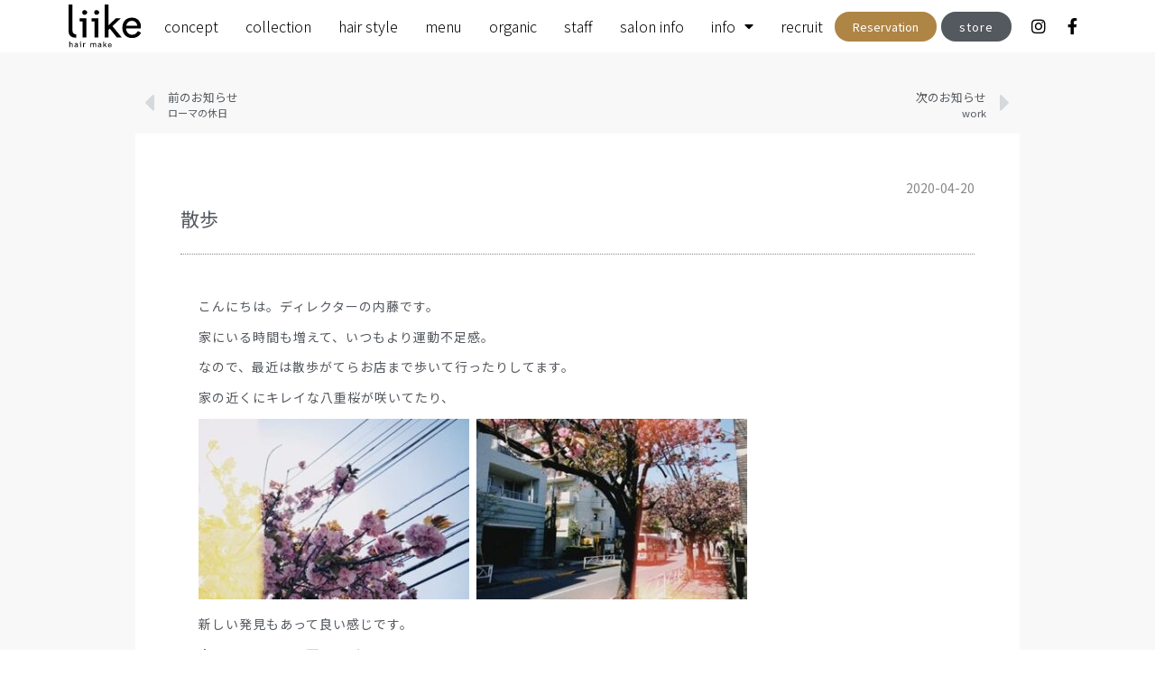

--- FILE ---
content_type: text/html; charset=UTF-8
request_url: https://liike.jp/news/1950/
body_size: 15712
content:
<!doctype html>
<html lang="ja">
<head>
	<meta charset="UTF-8">
		<meta name="viewport" content="width=device-width, initial-scale=1">
	<link rel="profile" href="http://gmpg.org/xfn/11">
	<meta name='robots' content='index, follow, max-image-preview:large, max-snippet:-1, max-video-preview:-1' />

	<!-- This site is optimized with the Yoast SEO plugin v20.9 - https://yoast.com/wordpress/plugins/seo/ -->
	<title>散歩 - Liike（リーケ）</title>
	<link rel="canonical" href="https://liike.jp/staffblog/naito-ryusuke/1950/" />
	<meta property="og:locale" content="ja_JP" />
	<meta property="og:type" content="article" />
	<meta property="og:title" content="散歩 - Liike（リーケ）" />
	<meta property="og:description" content="こんにちは。ディレクターの内藤です。 家にいる時間も増えて、いつもより運動不足感。 なので、最近は散歩がてらお店まで歩いて行ったりしてます。 家の近くにキレイな八重桜が咲いてたり、   新しい発見もあって良い感じです。 [&hellip;]" />
	<meta property="og:url" content="https://liike.jp/staffblog/naito-ryusuke/1950/" />
	<meta property="og:site_name" content="Liike（リーケ）" />
	<meta property="article:publisher" content="https://www.facebook.com/Liiketokyo" />
	<meta property="article:published_time" content="2020-04-20T02:45:40+00:00" />
	<meta property="article:modified_time" content="2021-02-09T09:31:52+00:00" />
	<meta property="og:image" content="https://liike.jp/wp-content/uploads/2021/02/757BB9C0-040B-48EC-810C-8A23E8296564.jpg" />
	<meta property="og:image:width" content="320" />
	<meta property="og:image:height" content="213" />
	<meta property="og:image:type" content="image/jpeg" />
	<meta name="author" content="admin" />
	<meta name="twitter:card" content="summary_large_image" />
	<meta name="twitter:label1" content="執筆者" />
	<meta name="twitter:data1" content="admin" />
	<meta name="twitter:label2" content="推定読み取り時間" />
	<meta name="twitter:data2" content="1分" />
	<script type="application/ld+json" class="yoast-schema-graph">{"@context":"https://schema.org","@graph":[{"@type":"Article","@id":"https://liike.jp/staffblog/naito-ryusuke/1950/#article","isPartOf":{"@id":"https://liike.jp/staffblog/naito-ryusuke/1950/"},"author":{"name":"admin","@id":"https://liike.jp/#/schema/person/e4d55d22dcf0df4344e977b5e0c117df"},"headline":"散歩","datePublished":"2020-04-20T02:45:40+00:00","dateModified":"2021-02-09T09:31:52+00:00","mainEntityOfPage":{"@id":"https://liike.jp/staffblog/naito-ryusuke/1950/"},"wordCount":0,"commentCount":0,"publisher":{"@id":"https://liike.jp/#organization"},"image":{"@id":"https://liike.jp/staffblog/naito-ryusuke/1950/#primaryimage"},"thumbnailUrl":"https://liike.jp/wp-content/uploads/2021/02/757BB9C0-040B-48EC-810C-8A23E8296564.jpg","articleSection":["サロンのニュース"],"inLanguage":"ja","potentialAction":[{"@type":"CommentAction","name":"Comment","target":["https://liike.jp/staffblog/naito-ryusuke/1950/#respond"]}]},{"@type":"WebPage","@id":"https://liike.jp/staffblog/naito-ryusuke/1950/","url":"https://liike.jp/staffblog/naito-ryusuke/1950/","name":"散歩 - Liike（リーケ）","isPartOf":{"@id":"https://liike.jp/#website"},"primaryImageOfPage":{"@id":"https://liike.jp/staffblog/naito-ryusuke/1950/#primaryimage"},"image":{"@id":"https://liike.jp/staffblog/naito-ryusuke/1950/#primaryimage"},"thumbnailUrl":"https://liike.jp/wp-content/uploads/2021/02/757BB9C0-040B-48EC-810C-8A23E8296564.jpg","datePublished":"2020-04-20T02:45:40+00:00","dateModified":"2021-02-09T09:31:52+00:00","breadcrumb":{"@id":"https://liike.jp/staffblog/naito-ryusuke/1950/#breadcrumb"},"inLanguage":"ja","potentialAction":[{"@type":"ReadAction","target":["https://liike.jp/staffblog/naito-ryusuke/1950/"]}]},{"@type":"ImageObject","inLanguage":"ja","@id":"https://liike.jp/staffblog/naito-ryusuke/1950/#primaryimage","url":"https://liike.jp/wp-content/uploads/2021/02/757BB9C0-040B-48EC-810C-8A23E8296564.jpg","contentUrl":"https://liike.jp/wp-content/uploads/2021/02/757BB9C0-040B-48EC-810C-8A23E8296564.jpg","width":320,"height":213},{"@type":"BreadcrumbList","@id":"https://liike.jp/staffblog/naito-ryusuke/1950/#breadcrumb","itemListElement":[{"@type":"ListItem","position":1,"name":"top","item":"https://liike.jp/"},{"@type":"ListItem","position":2,"name":"散歩"}]},{"@type":"WebSite","@id":"https://liike.jp/#website","url":"https://liike.jp/","name":"liike","description":"代官山駅近くの美容室","publisher":{"@id":"https://liike.jp/#organization"},"potentialAction":[{"@type":"SearchAction","target":{"@type":"EntryPoint","urlTemplate":"https://liike.jp/?s={search_term_string}"},"query-input":"required name=search_term_string"}],"inLanguage":"ja"},{"@type":"Organization","@id":"https://liike.jp/#organization","name":"リーケ","url":"https://liike.jp/","logo":{"@type":"ImageObject","inLanguage":"ja","@id":"https://liike.jp/#/schema/logo/image/","url":"https://liike.jp/wp-content/uploads/2021/01/logo-square.svg","contentUrl":"https://liike.jp/wp-content/uploads/2021/01/logo-square.svg","width":1,"height":1,"caption":"リーケ"},"image":{"@id":"https://liike.jp/#/schema/logo/image/"},"sameAs":["https://www.facebook.com/Liiketokyo","https://www.instagram.com/liiketokyo/"]},{"@type":"Person","@id":"https://liike.jp/#/schema/person/e4d55d22dcf0df4344e977b5e0c117df","name":"admin","image":{"@type":"ImageObject","inLanguage":"ja","@id":"https://liike.jp/#/schema/person/image/","url":"https://secure.gravatar.com/avatar/7f1396f337a525ebbd58800ad348f61a?s=96&d=mm&r=g","contentUrl":"https://secure.gravatar.com/avatar/7f1396f337a525ebbd58800ad348f61a?s=96&d=mm&r=g","caption":"admin"}}]}</script>
	<!-- / Yoast SEO plugin. -->


<link rel='dns-prefetch' href='//use.fontawesome.com' />
<link rel="alternate" type="application/rss+xml" title="Liike（リーケ） &raquo; フィード" href="https://liike.jp/feed/" />
<link rel="alternate" type="application/rss+xml" title="Liike（リーケ） &raquo; コメントフィード" href="https://liike.jp/comments/feed/" />
<link rel="alternate" type="application/rss+xml" title="Liike（リーケ） &raquo; 散歩 のコメントのフィード" href="https://liike.jp/news/1950/feed/" />
<script>
window._wpemojiSettings = {"baseUrl":"https:\/\/s.w.org\/images\/core\/emoji\/15.0.3\/72x72\/","ext":".png","svgUrl":"https:\/\/s.w.org\/images\/core\/emoji\/15.0.3\/svg\/","svgExt":".svg","source":{"concatemoji":"https:\/\/liike.jp\/wp-includes\/js\/wp-emoji-release.min.js?ver=6.6.4"}};
/*! This file is auto-generated */
!function(i,n){var o,s,e;function c(e){try{var t={supportTests:e,timestamp:(new Date).valueOf()};sessionStorage.setItem(o,JSON.stringify(t))}catch(e){}}function p(e,t,n){e.clearRect(0,0,e.canvas.width,e.canvas.height),e.fillText(t,0,0);var t=new Uint32Array(e.getImageData(0,0,e.canvas.width,e.canvas.height).data),r=(e.clearRect(0,0,e.canvas.width,e.canvas.height),e.fillText(n,0,0),new Uint32Array(e.getImageData(0,0,e.canvas.width,e.canvas.height).data));return t.every(function(e,t){return e===r[t]})}function u(e,t,n){switch(t){case"flag":return n(e,"\ud83c\udff3\ufe0f\u200d\u26a7\ufe0f","\ud83c\udff3\ufe0f\u200b\u26a7\ufe0f")?!1:!n(e,"\ud83c\uddfa\ud83c\uddf3","\ud83c\uddfa\u200b\ud83c\uddf3")&&!n(e,"\ud83c\udff4\udb40\udc67\udb40\udc62\udb40\udc65\udb40\udc6e\udb40\udc67\udb40\udc7f","\ud83c\udff4\u200b\udb40\udc67\u200b\udb40\udc62\u200b\udb40\udc65\u200b\udb40\udc6e\u200b\udb40\udc67\u200b\udb40\udc7f");case"emoji":return!n(e,"\ud83d\udc26\u200d\u2b1b","\ud83d\udc26\u200b\u2b1b")}return!1}function f(e,t,n){var r="undefined"!=typeof WorkerGlobalScope&&self instanceof WorkerGlobalScope?new OffscreenCanvas(300,150):i.createElement("canvas"),a=r.getContext("2d",{willReadFrequently:!0}),o=(a.textBaseline="top",a.font="600 32px Arial",{});return e.forEach(function(e){o[e]=t(a,e,n)}),o}function t(e){var t=i.createElement("script");t.src=e,t.defer=!0,i.head.appendChild(t)}"undefined"!=typeof Promise&&(o="wpEmojiSettingsSupports",s=["flag","emoji"],n.supports={everything:!0,everythingExceptFlag:!0},e=new Promise(function(e){i.addEventListener("DOMContentLoaded",e,{once:!0})}),new Promise(function(t){var n=function(){try{var e=JSON.parse(sessionStorage.getItem(o));if("object"==typeof e&&"number"==typeof e.timestamp&&(new Date).valueOf()<e.timestamp+604800&&"object"==typeof e.supportTests)return e.supportTests}catch(e){}return null}();if(!n){if("undefined"!=typeof Worker&&"undefined"!=typeof OffscreenCanvas&&"undefined"!=typeof URL&&URL.createObjectURL&&"undefined"!=typeof Blob)try{var e="postMessage("+f.toString()+"("+[JSON.stringify(s),u.toString(),p.toString()].join(",")+"));",r=new Blob([e],{type:"text/javascript"}),a=new Worker(URL.createObjectURL(r),{name:"wpTestEmojiSupports"});return void(a.onmessage=function(e){c(n=e.data),a.terminate(),t(n)})}catch(e){}c(n=f(s,u,p))}t(n)}).then(function(e){for(var t in e)n.supports[t]=e[t],n.supports.everything=n.supports.everything&&n.supports[t],"flag"!==t&&(n.supports.everythingExceptFlag=n.supports.everythingExceptFlag&&n.supports[t]);n.supports.everythingExceptFlag=n.supports.everythingExceptFlag&&!n.supports.flag,n.DOMReady=!1,n.readyCallback=function(){n.DOMReady=!0}}).then(function(){return e}).then(function(){var e;n.supports.everything||(n.readyCallback(),(e=n.source||{}).concatemoji?t(e.concatemoji):e.wpemoji&&e.twemoji&&(t(e.twemoji),t(e.wpemoji)))}))}((window,document),window._wpemojiSettings);
</script>
<link rel='stylesheet' id='sbi_styles-css' href='https://liike.jp/wp-content/plugins/instagram-feed/css/sbi-styles.min.css?ver=6.1.5' media='all' />
<style id='wp-emoji-styles-inline-css'>

	img.wp-smiley, img.emoji {
		display: inline !important;
		border: none !important;
		box-shadow: none !important;
		height: 1em !important;
		width: 1em !important;
		margin: 0 0.07em !important;
		vertical-align: -0.1em !important;
		background: none !important;
		padding: 0 !important;
	}
</style>
<link rel='stylesheet' id='wp-block-library-css' href='https://liike.jp/wp-includes/css/dist/block-library/style.min.css?ver=6.6.4' media='all' />
<style id='classic-theme-styles-inline-css'>
/*! This file is auto-generated */
.wp-block-button__link{color:#fff;background-color:#32373c;border-radius:9999px;box-shadow:none;text-decoration:none;padding:calc(.667em + 2px) calc(1.333em + 2px);font-size:1.125em}.wp-block-file__button{background:#32373c;color:#fff;text-decoration:none}
</style>
<style id='global-styles-inline-css'>
:root{--wp--preset--aspect-ratio--square: 1;--wp--preset--aspect-ratio--4-3: 4/3;--wp--preset--aspect-ratio--3-4: 3/4;--wp--preset--aspect-ratio--3-2: 3/2;--wp--preset--aspect-ratio--2-3: 2/3;--wp--preset--aspect-ratio--16-9: 16/9;--wp--preset--aspect-ratio--9-16: 9/16;--wp--preset--color--black: #000000;--wp--preset--color--cyan-bluish-gray: #abb8c3;--wp--preset--color--white: #ffffff;--wp--preset--color--pale-pink: #f78da7;--wp--preset--color--vivid-red: #cf2e2e;--wp--preset--color--luminous-vivid-orange: #ff6900;--wp--preset--color--luminous-vivid-amber: #fcb900;--wp--preset--color--light-green-cyan: #7bdcb5;--wp--preset--color--vivid-green-cyan: #00d084;--wp--preset--color--pale-cyan-blue: #8ed1fc;--wp--preset--color--vivid-cyan-blue: #0693e3;--wp--preset--color--vivid-purple: #9b51e0;--wp--preset--gradient--vivid-cyan-blue-to-vivid-purple: linear-gradient(135deg,rgba(6,147,227,1) 0%,rgb(155,81,224) 100%);--wp--preset--gradient--light-green-cyan-to-vivid-green-cyan: linear-gradient(135deg,rgb(122,220,180) 0%,rgb(0,208,130) 100%);--wp--preset--gradient--luminous-vivid-amber-to-luminous-vivid-orange: linear-gradient(135deg,rgba(252,185,0,1) 0%,rgba(255,105,0,1) 100%);--wp--preset--gradient--luminous-vivid-orange-to-vivid-red: linear-gradient(135deg,rgba(255,105,0,1) 0%,rgb(207,46,46) 100%);--wp--preset--gradient--very-light-gray-to-cyan-bluish-gray: linear-gradient(135deg,rgb(238,238,238) 0%,rgb(169,184,195) 100%);--wp--preset--gradient--cool-to-warm-spectrum: linear-gradient(135deg,rgb(74,234,220) 0%,rgb(151,120,209) 20%,rgb(207,42,186) 40%,rgb(238,44,130) 60%,rgb(251,105,98) 80%,rgb(254,248,76) 100%);--wp--preset--gradient--blush-light-purple: linear-gradient(135deg,rgb(255,206,236) 0%,rgb(152,150,240) 100%);--wp--preset--gradient--blush-bordeaux: linear-gradient(135deg,rgb(254,205,165) 0%,rgb(254,45,45) 50%,rgb(107,0,62) 100%);--wp--preset--gradient--luminous-dusk: linear-gradient(135deg,rgb(255,203,112) 0%,rgb(199,81,192) 50%,rgb(65,88,208) 100%);--wp--preset--gradient--pale-ocean: linear-gradient(135deg,rgb(255,245,203) 0%,rgb(182,227,212) 50%,rgb(51,167,181) 100%);--wp--preset--gradient--electric-grass: linear-gradient(135deg,rgb(202,248,128) 0%,rgb(113,206,126) 100%);--wp--preset--gradient--midnight: linear-gradient(135deg,rgb(2,3,129) 0%,rgb(40,116,252) 100%);--wp--preset--font-size--small: 13px;--wp--preset--font-size--medium: 20px;--wp--preset--font-size--large: 36px;--wp--preset--font-size--x-large: 42px;--wp--preset--spacing--20: 0.44rem;--wp--preset--spacing--30: 0.67rem;--wp--preset--spacing--40: 1rem;--wp--preset--spacing--50: 1.5rem;--wp--preset--spacing--60: 2.25rem;--wp--preset--spacing--70: 3.38rem;--wp--preset--spacing--80: 5.06rem;--wp--preset--shadow--natural: 6px 6px 9px rgba(0, 0, 0, 0.2);--wp--preset--shadow--deep: 12px 12px 50px rgba(0, 0, 0, 0.4);--wp--preset--shadow--sharp: 6px 6px 0px rgba(0, 0, 0, 0.2);--wp--preset--shadow--outlined: 6px 6px 0px -3px rgba(255, 255, 255, 1), 6px 6px rgba(0, 0, 0, 1);--wp--preset--shadow--crisp: 6px 6px 0px rgba(0, 0, 0, 1);}:where(.is-layout-flex){gap: 0.5em;}:where(.is-layout-grid){gap: 0.5em;}body .is-layout-flex{display: flex;}.is-layout-flex{flex-wrap: wrap;align-items: center;}.is-layout-flex > :is(*, div){margin: 0;}body .is-layout-grid{display: grid;}.is-layout-grid > :is(*, div){margin: 0;}:where(.wp-block-columns.is-layout-flex){gap: 2em;}:where(.wp-block-columns.is-layout-grid){gap: 2em;}:where(.wp-block-post-template.is-layout-flex){gap: 1.25em;}:where(.wp-block-post-template.is-layout-grid){gap: 1.25em;}.has-black-color{color: var(--wp--preset--color--black) !important;}.has-cyan-bluish-gray-color{color: var(--wp--preset--color--cyan-bluish-gray) !important;}.has-white-color{color: var(--wp--preset--color--white) !important;}.has-pale-pink-color{color: var(--wp--preset--color--pale-pink) !important;}.has-vivid-red-color{color: var(--wp--preset--color--vivid-red) !important;}.has-luminous-vivid-orange-color{color: var(--wp--preset--color--luminous-vivid-orange) !important;}.has-luminous-vivid-amber-color{color: var(--wp--preset--color--luminous-vivid-amber) !important;}.has-light-green-cyan-color{color: var(--wp--preset--color--light-green-cyan) !important;}.has-vivid-green-cyan-color{color: var(--wp--preset--color--vivid-green-cyan) !important;}.has-pale-cyan-blue-color{color: var(--wp--preset--color--pale-cyan-blue) !important;}.has-vivid-cyan-blue-color{color: var(--wp--preset--color--vivid-cyan-blue) !important;}.has-vivid-purple-color{color: var(--wp--preset--color--vivid-purple) !important;}.has-black-background-color{background-color: var(--wp--preset--color--black) !important;}.has-cyan-bluish-gray-background-color{background-color: var(--wp--preset--color--cyan-bluish-gray) !important;}.has-white-background-color{background-color: var(--wp--preset--color--white) !important;}.has-pale-pink-background-color{background-color: var(--wp--preset--color--pale-pink) !important;}.has-vivid-red-background-color{background-color: var(--wp--preset--color--vivid-red) !important;}.has-luminous-vivid-orange-background-color{background-color: var(--wp--preset--color--luminous-vivid-orange) !important;}.has-luminous-vivid-amber-background-color{background-color: var(--wp--preset--color--luminous-vivid-amber) !important;}.has-light-green-cyan-background-color{background-color: var(--wp--preset--color--light-green-cyan) !important;}.has-vivid-green-cyan-background-color{background-color: var(--wp--preset--color--vivid-green-cyan) !important;}.has-pale-cyan-blue-background-color{background-color: var(--wp--preset--color--pale-cyan-blue) !important;}.has-vivid-cyan-blue-background-color{background-color: var(--wp--preset--color--vivid-cyan-blue) !important;}.has-vivid-purple-background-color{background-color: var(--wp--preset--color--vivid-purple) !important;}.has-black-border-color{border-color: var(--wp--preset--color--black) !important;}.has-cyan-bluish-gray-border-color{border-color: var(--wp--preset--color--cyan-bluish-gray) !important;}.has-white-border-color{border-color: var(--wp--preset--color--white) !important;}.has-pale-pink-border-color{border-color: var(--wp--preset--color--pale-pink) !important;}.has-vivid-red-border-color{border-color: var(--wp--preset--color--vivid-red) !important;}.has-luminous-vivid-orange-border-color{border-color: var(--wp--preset--color--luminous-vivid-orange) !important;}.has-luminous-vivid-amber-border-color{border-color: var(--wp--preset--color--luminous-vivid-amber) !important;}.has-light-green-cyan-border-color{border-color: var(--wp--preset--color--light-green-cyan) !important;}.has-vivid-green-cyan-border-color{border-color: var(--wp--preset--color--vivid-green-cyan) !important;}.has-pale-cyan-blue-border-color{border-color: var(--wp--preset--color--pale-cyan-blue) !important;}.has-vivid-cyan-blue-border-color{border-color: var(--wp--preset--color--vivid-cyan-blue) !important;}.has-vivid-purple-border-color{border-color: var(--wp--preset--color--vivid-purple) !important;}.has-vivid-cyan-blue-to-vivid-purple-gradient-background{background: var(--wp--preset--gradient--vivid-cyan-blue-to-vivid-purple) !important;}.has-light-green-cyan-to-vivid-green-cyan-gradient-background{background: var(--wp--preset--gradient--light-green-cyan-to-vivid-green-cyan) !important;}.has-luminous-vivid-amber-to-luminous-vivid-orange-gradient-background{background: var(--wp--preset--gradient--luminous-vivid-amber-to-luminous-vivid-orange) !important;}.has-luminous-vivid-orange-to-vivid-red-gradient-background{background: var(--wp--preset--gradient--luminous-vivid-orange-to-vivid-red) !important;}.has-very-light-gray-to-cyan-bluish-gray-gradient-background{background: var(--wp--preset--gradient--very-light-gray-to-cyan-bluish-gray) !important;}.has-cool-to-warm-spectrum-gradient-background{background: var(--wp--preset--gradient--cool-to-warm-spectrum) !important;}.has-blush-light-purple-gradient-background{background: var(--wp--preset--gradient--blush-light-purple) !important;}.has-blush-bordeaux-gradient-background{background: var(--wp--preset--gradient--blush-bordeaux) !important;}.has-luminous-dusk-gradient-background{background: var(--wp--preset--gradient--luminous-dusk) !important;}.has-pale-ocean-gradient-background{background: var(--wp--preset--gradient--pale-ocean) !important;}.has-electric-grass-gradient-background{background: var(--wp--preset--gradient--electric-grass) !important;}.has-midnight-gradient-background{background: var(--wp--preset--gradient--midnight) !important;}.has-small-font-size{font-size: var(--wp--preset--font-size--small) !important;}.has-medium-font-size{font-size: var(--wp--preset--font-size--medium) !important;}.has-large-font-size{font-size: var(--wp--preset--font-size--large) !important;}.has-x-large-font-size{font-size: var(--wp--preset--font-size--x-large) !important;}
:where(.wp-block-post-template.is-layout-flex){gap: 1.25em;}:where(.wp-block-post-template.is-layout-grid){gap: 1.25em;}
:where(.wp-block-columns.is-layout-flex){gap: 2em;}:where(.wp-block-columns.is-layout-grid){gap: 2em;}
:root :where(.wp-block-pullquote){font-size: 1.5em;line-height: 1.6;}
</style>
<link rel='stylesheet' id='hello-elementor-css' href='https://liike.jp/wp-content/themes/hello-elementor/style.min.css?ver=2.7.1' media='all' />
<link rel='stylesheet' id='hello-elementor-theme-style-css' href='https://liike.jp/wp-content/themes/hello-elementor/theme.min.css?ver=2.7.1' media='all' />
<link rel='stylesheet' id='chld_thm_cfg_child-css' href='https://liike.jp/wp-content/themes/hello-elementor-child/style.css?ver=6.6.4' media='all' />
<link rel='stylesheet' id='elementor-icons-css' href='https://liike.jp/wp-content/plugins/elementor/assets/lib/eicons/css/elementor-icons.min.css?ver=5.20.0' media='all' />
<link rel='stylesheet' id='elementor-frontend-legacy-css' href='https://liike.jp/wp-content/plugins/elementor/assets/css/frontend-legacy.min.css?ver=3.14.0' media='all' />
<link rel='stylesheet' id='elementor-frontend-css' href='https://liike.jp/wp-content/plugins/elementor/assets/css/frontend.min.css?ver=3.14.0' media='all' />
<link rel='stylesheet' id='swiper-css' href='https://liike.jp/wp-content/plugins/elementor/assets/lib/swiper/css/swiper.min.css?ver=5.3.6' media='all' />
<link rel='stylesheet' id='elementor-post-5-css' href='https://liike.jp/wp-content/uploads/elementor/css/post-5.css?ver=1705286210' media='all' />
<link rel='stylesheet' id='elementor-pro-css' href='https://liike.jp/wp-content/plugins/elementor-pro/assets/css/frontend.min.css?ver=3.14.0' media='all' />
<link rel='stylesheet' id='elementor-global-css' href='https://liike.jp/wp-content/uploads/elementor/css/global.css?ver=1705286211' media='all' />
<link rel='stylesheet' id='elementor-post-73-css' href='https://liike.jp/wp-content/uploads/elementor/css/post-73.css?ver=1705286212' media='all' />
<link rel='stylesheet' id='elementor-post-280-css' href='https://liike.jp/wp-content/uploads/elementor/css/post-280.css?ver=1705286212' media='all' />
<link rel='stylesheet' id='elementor-post-268-css' href='https://liike.jp/wp-content/uploads/elementor/css/post-268.css?ver=1705298098' media='all' />
<link rel='stylesheet' id='font-awesome-official-css' href='https://use.fontawesome.com/releases/v5.15.1/css/all.css' media='all' integrity="sha384-vp86vTRFVJgpjF9jiIGPEEqYqlDwgyBgEF109VFjmqGmIY/Y4HV4d3Gp2irVfcrp" crossorigin="anonymous" />
<link rel='stylesheet' id='eael-general-css' href='https://liike.jp/wp-content/plugins/essential-addons-for-elementor-lite/assets/front-end/css/view/general.min.css?ver=5.8.0' media='all' />
<link rel='stylesheet' id='font-awesome-official-v4shim-css' href='https://use.fontawesome.com/releases/v5.15.1/css/v4-shims.css' media='all' integrity="sha384-WCuYjm/u5NsK4s/NfnJeHuMj6zzN2HFyjhBu/SnZJj7eZ6+ds4zqIM3wYgL59Clf" crossorigin="anonymous" />
<style id='font-awesome-official-v4shim-inline-css'>
@font-face {
font-family: "FontAwesome";
font-display: block;
src: url("https://use.fontawesome.com/releases/v5.15.1/webfonts/fa-brands-400.eot"),
		url("https://use.fontawesome.com/releases/v5.15.1/webfonts/fa-brands-400.eot?#iefix") format("embedded-opentype"),
		url("https://use.fontawesome.com/releases/v5.15.1/webfonts/fa-brands-400.woff2") format("woff2"),
		url("https://use.fontawesome.com/releases/v5.15.1/webfonts/fa-brands-400.woff") format("woff"),
		url("https://use.fontawesome.com/releases/v5.15.1/webfonts/fa-brands-400.ttf") format("truetype"),
		url("https://use.fontawesome.com/releases/v5.15.1/webfonts/fa-brands-400.svg#fontawesome") format("svg");
}

@font-face {
font-family: "FontAwesome";
font-display: block;
src: url("https://use.fontawesome.com/releases/v5.15.1/webfonts/fa-solid-900.eot"),
		url("https://use.fontawesome.com/releases/v5.15.1/webfonts/fa-solid-900.eot?#iefix") format("embedded-opentype"),
		url("https://use.fontawesome.com/releases/v5.15.1/webfonts/fa-solid-900.woff2") format("woff2"),
		url("https://use.fontawesome.com/releases/v5.15.1/webfonts/fa-solid-900.woff") format("woff"),
		url("https://use.fontawesome.com/releases/v5.15.1/webfonts/fa-solid-900.ttf") format("truetype"),
		url("https://use.fontawesome.com/releases/v5.15.1/webfonts/fa-solid-900.svg#fontawesome") format("svg");
}

@font-face {
font-family: "FontAwesome";
font-display: block;
src: url("https://use.fontawesome.com/releases/v5.15.1/webfonts/fa-regular-400.eot"),
		url("https://use.fontawesome.com/releases/v5.15.1/webfonts/fa-regular-400.eot?#iefix") format("embedded-opentype"),
		url("https://use.fontawesome.com/releases/v5.15.1/webfonts/fa-regular-400.woff2") format("woff2"),
		url("https://use.fontawesome.com/releases/v5.15.1/webfonts/fa-regular-400.woff") format("woff"),
		url("https://use.fontawesome.com/releases/v5.15.1/webfonts/fa-regular-400.ttf") format("truetype"),
		url("https://use.fontawesome.com/releases/v5.15.1/webfonts/fa-regular-400.svg#fontawesome") format("svg");
unicode-range: U+F004-F005,U+F007,U+F017,U+F022,U+F024,U+F02E,U+F03E,U+F044,U+F057-F059,U+F06E,U+F070,U+F075,U+F07B-F07C,U+F080,U+F086,U+F089,U+F094,U+F09D,U+F0A0,U+F0A4-F0A7,U+F0C5,U+F0C7-F0C8,U+F0E0,U+F0EB,U+F0F3,U+F0F8,U+F0FE,U+F111,U+F118-F11A,U+F11C,U+F133,U+F144,U+F146,U+F14A,U+F14D-F14E,U+F150-F152,U+F15B-F15C,U+F164-F165,U+F185-F186,U+F191-F192,U+F1AD,U+F1C1-F1C9,U+F1CD,U+F1D8,U+F1E3,U+F1EA,U+F1F6,U+F1F9,U+F20A,U+F247-F249,U+F24D,U+F254-F25B,U+F25D,U+F267,U+F271-F274,U+F279,U+F28B,U+F28D,U+F2B5-F2B6,U+F2B9,U+F2BB,U+F2BD,U+F2C1-F2C2,U+F2D0,U+F2D2,U+F2DC,U+F2ED,U+F328,U+F358-F35B,U+F3A5,U+F3D1,U+F410,U+F4AD;
}
</style>
<link rel='stylesheet' id='google-fonts-1-css' href='https://fonts.googleapis.com/css?family=Noto+Sans+JP%3A100%2C100italic%2C200%2C200italic%2C300%2C300italic%2C400%2C400italic%2C500%2C500italic%2C600%2C600italic%2C700%2C700italic%2C800%2C800italic%2C900%2C900italic&#038;display=auto&#038;ver=6.6.4' media='all' />
<link rel='stylesheet' id='elementor-icons-shared-0-css' href='https://liike.jp/wp-content/plugins/elementor/assets/lib/font-awesome/css/fontawesome.min.css?ver=5.15.3' media='all' />
<link rel='stylesheet' id='elementor-icons-fa-solid-css' href='https://liike.jp/wp-content/plugins/elementor/assets/lib/font-awesome/css/solid.min.css?ver=5.15.3' media='all' />
<link rel='stylesheet' id='elementor-icons-fa-brands-css' href='https://liike.jp/wp-content/plugins/elementor/assets/lib/font-awesome/css/brands.min.css?ver=5.15.3' media='all' />
<link rel="preconnect" href="https://fonts.gstatic.com/" crossorigin><script src="https://liike.jp/wp-includes/js/jquery/jquery.min.js?ver=3.7.1" id="jquery-core-js"></script>
<script src="https://liike.jp/wp-includes/js/jquery/jquery-migrate.min.js?ver=3.4.1" id="jquery-migrate-js"></script>
<link rel="https://api.w.org/" href="https://liike.jp/wp-json/" /><link rel="alternate" title="JSON" type="application/json" href="https://liike.jp/wp-json/wp/v2/posts/1950" /><link rel="EditURI" type="application/rsd+xml" title="RSD" href="https://liike.jp/xmlrpc.php?rsd" />
<meta name="generator" content="WordPress 6.6.4" />
<link rel='shortlink' href='https://liike.jp/?p=1950' />
<link rel="alternate" title="oEmbed (JSON)" type="application/json+oembed" href="https://liike.jp/wp-json/oembed/1.0/embed?url=https%3A%2F%2Fliike.jp%2Fnews%2F1950%2F" />
<link rel="alternate" title="oEmbed (XML)" type="text/xml+oembed" href="https://liike.jp/wp-json/oembed/1.0/embed?url=https%3A%2F%2Fliike.jp%2Fnews%2F1950%2F&#038;format=xml" />
<meta name="generator" content="Elementor 3.14.0; features: a11y_improvements, additional_custom_breakpoints; settings: css_print_method-external, google_font-enabled, font_display-auto">
<!-- Google Tag Manager -->
<script>(function(w,d,s,l,i){w[l]=w[l]||[];w[l].push({'gtm.start':
new Date().getTime(),event:'gtm.js'});var f=d.getElementsByTagName(s)[0],
j=d.createElement(s),dl=l!='dataLayer'?'&l='+l:'';j.async=true;j.src=
'https://www.googletagmanager.com/gtm.js?id='+i+dl;f.parentNode.insertBefore(j,f);
})(window,document,'script','dataLayer','GTM-MD59XLK');</script>
<!-- End Google Tag Manager -->
<!-- Google Tag Manager (noscript) -->
<noscript><iframe src="https://www.googletagmanager.com/ns.html?id=GTM-MD59XLK"
height="0" width="0" style="display:none;visibility:hidden"></iframe></noscript>
<!-- End Google Tag Manager (noscript) -->
<link rel="icon" href="https://liike.jp/wp-content/uploads/2021/02/cropped-liike-32x32.png" sizes="32x32" />
<link rel="icon" href="https://liike.jp/wp-content/uploads/2021/02/cropped-liike-192x192.png" sizes="192x192" />
<link rel="apple-touch-icon" href="https://liike.jp/wp-content/uploads/2021/02/cropped-liike-180x180.png" />
<meta name="msapplication-TileImage" content="https://liike.jp/wp-content/uploads/2021/02/cropped-liike-270x270.png" />
</head>
<body class="post-template-default single single-post postid-1950 single-format-standard wp-custom-logo elementor-default elementor-kit-5 elementor-page-268">
		<div data-elementor-type="header" data-elementor-id="73" class="elementor elementor-73 elementor-location-header" data-elementor-post-type="elementor_library">
					<div class="elementor-section-wrap">
								<section data-particle_enable="false" data-particle-mobile-disabled="false" class="elementor-section elementor-top-section elementor-element elementor-element-ad77547 elementor-section-stretched elementor-hidden-desktop elementor-section-boxed elementor-section-height-default elementor-section-height-default" data-id="ad77547" data-element_type="section" data-settings="{&quot;background_background&quot;:&quot;classic&quot;,&quot;sticky&quot;:&quot;top&quot;,&quot;stretch_section&quot;:&quot;section-stretched&quot;,&quot;sticky_on&quot;:[&quot;desktop&quot;,&quot;tablet&quot;,&quot;mobile&quot;],&quot;sticky_offset&quot;:0,&quot;sticky_effects_offset&quot;:0}">
						<div class="elementor-container elementor-column-gap-no">
							<div class="elementor-row">
					<div class="elementor-column elementor-col-50 elementor-top-column elementor-element elementor-element-edb9793" data-id="edb9793" data-element_type="column">
			<div class="elementor-column-wrap elementor-element-populated">
							<div class="elementor-widget-wrap">
						<div class="elementor-element elementor-element-3e12ecf elementor-widget elementor-widget-theme-site-logo elementor-widget-image" data-id="3e12ecf" data-element_type="widget" data-widget_type="theme-site-logo.default">
				<div class="elementor-widget-container">
								<div class="elementor-image">
								<a href="https://liike.jp">
			<img src="https://liike.jp/wp-content/uploads/2021/01/logo.svg" class="attachment-full size-full wp-image-1452" alt="" />				</a>
										</div>
						</div>
				</div>
						</div>
					</div>
		</div>
				<div class="elementor-column elementor-col-50 elementor-top-column elementor-element elementor-element-289477f" data-id="289477f" data-element_type="column">
			<div class="elementor-column-wrap elementor-element-populated">
							<div class="elementor-widget-wrap">
						<section data-particle_enable="false" data-particle-mobile-disabled="false" class="elementor-section elementor-inner-section elementor-element elementor-element-e2a7998 elementor-section-boxed elementor-section-height-default elementor-section-height-default" data-id="e2a7998" data-element_type="section">
						<div class="elementor-container elementor-column-gap-default">
							<div class="elementor-row">
					<div class="elementor-column elementor-col-33 elementor-inner-column elementor-element elementor-element-de64efc" data-id="de64efc" data-element_type="column">
			<div class="elementor-column-wrap elementor-element-populated">
							<div class="elementor-widget-wrap">
						<div class="elementor-element elementor-element-33e73d0 elementor-view-default elementor-widget elementor-widget-icon" data-id="33e73d0" data-element_type="widget" data-widget_type="icon.default">
				<div class="elementor-widget-container">
					<div class="elementor-icon-wrapper">
			<a class="elementor-icon" href="tel:03-3477-1218">
			<i aria-hidden="true" class="fas fa-phone-alt"></i>			</a>
		</div>
				</div>
				</div>
						</div>
					</div>
		</div>
				<div class="elementor-column elementor-col-33 elementor-inner-column elementor-element elementor-element-fb97778" data-id="fb97778" data-element_type="column">
			<div class="elementor-column-wrap elementor-element-populated">
							<div class="elementor-widget-wrap">
						<div class="elementor-element elementor-element-06a83e8 elementor-mobile-align-justify elementor-tablet-align-justify elementor-widget elementor-widget-button" data-id="06a83e8" data-element_type="widget" data-widget_type="button.default">
				<div class="elementor-widget-container">
					<div class="elementor-button-wrapper">
			<a class="elementor-button elementor-button-link elementor-size-sm" href="https://cs.appnt.me/facebook/page_tab/189?stand_alone=1" target="_blank">
						<span class="elementor-button-content-wrapper">
						<span class="elementor-button-text">Reserve</span>
		</span>
					</a>
		</div>
				</div>
				</div>
						</div>
					</div>
		</div>
				<div class="elementor-column elementor-col-33 elementor-inner-column elementor-element elementor-element-1c6a445" data-id="1c6a445" data-element_type="column" data-settings="{&quot;background_background&quot;:&quot;classic&quot;}">
			<div class="elementor-column-wrap elementor-element-populated">
							<div class="elementor-widget-wrap">
						<div class="elementor-element elementor-element-1ef2e41 elementor-nav-menu__align-right elementor-nav-menu--stretch elementor-nav-menu__text-align-center elementor-nav-menu--dropdown-tablet elementor-nav-menu--toggle elementor-nav-menu--burger elementor-widget elementor-widget-nav-menu" data-id="1ef2e41" data-element_type="widget" data-settings="{&quot;full_width&quot;:&quot;stretch&quot;,&quot;layout&quot;:&quot;horizontal&quot;,&quot;submenu_icon&quot;:{&quot;value&quot;:&quot;&lt;i class=\&quot;fas fa-caret-down\&quot;&gt;&lt;\/i&gt;&quot;,&quot;library&quot;:&quot;fa-solid&quot;},&quot;toggle&quot;:&quot;burger&quot;}" data-widget_type="nav-menu.default">
				<div class="elementor-widget-container">
						<nav class="elementor-nav-menu--main elementor-nav-menu__container elementor-nav-menu--layout-horizontal e--pointer-underline e--animation-fade">
				<ul id="menu-1-1ef2e41" class="elementor-nav-menu"><li class="menu-item menu-item-type-post_type menu-item-object-page menu-item-5252"><a href="https://liike.jp/concept/" class="elementor-item">concept</a></li>
<li class="menu-item menu-item-type-post_type menu-item-object-page menu-item-5253"><a href="https://liike.jp/collection/" class="elementor-item">collection</a></li>
<li class="menu-item menu-item-type-post_type menu-item-object-page menu-item-5254"><a href="https://liike.jp/hair-style/" class="elementor-item">hair style</a></li>
<li class="menu-item menu-item-type-post_type menu-item-object-page menu-item-5255"><a href="https://liike.jp/menu/" class="elementor-item">menu</a></li>
<li class="menu-item menu-item-type-post_type menu-item-object-page menu-item-6015"><a href="https://liike.jp/henna-organic/" class="elementor-item">organic</a></li>
<li class="menu-item menu-item-type-post_type menu-item-object-page menu-item-5256"><a href="https://liike.jp/staff/" class="elementor-item">staff</a></li>
<li class="menu-item menu-item-type-post_type menu-item-object-page menu-item-5257"><a href="https://liike.jp/salon-info/" class="elementor-item">salon info</a></li>
<li class="menu-item menu-item-type-custom menu-item-object-custom menu-item-has-children menu-item-6016"><a class="elementor-item">info</a>
<ul class="sub-menu elementor-nav-menu--dropdown">
	<li class="menu-item menu-item-type-custom menu-item-object-custom menu-item-5258"><a href="/news/" class="elementor-sub-item">news</a></li>
	<li class="menu-item menu-item-type-custom menu-item-object-custom menu-item-5259"><a href="/category/staffblog/" class="elementor-sub-item">staff blog</a></li>
</ul>
</li>
<li class="menu-item menu-item-type-post_type menu-item-object-page menu-item-5260"><a href="https://liike.jp/recruit/" class="elementor-item">recruit</a></li>
<li class="menu-item menu-item-type-custom menu-item-object-custom menu-item-5261"><a href="https://liiketokyo.thebase.in/" class="elementor-item">store</a></li>
</ul>			</nav>
					<div class="elementor-menu-toggle" role="button" tabindex="0" aria-label="Menu Toggle" aria-expanded="false">
			<i aria-hidden="true" role="presentation" class="elementor-menu-toggle__icon--open eicon-menu-bar"></i><i aria-hidden="true" role="presentation" class="elementor-menu-toggle__icon--close eicon-close"></i>			<span class="elementor-screen-only">メニュー</span>
		</div>
					<nav class="elementor-nav-menu--dropdown elementor-nav-menu__container" aria-hidden="true">
				<ul id="menu-2-1ef2e41" class="elementor-nav-menu"><li class="menu-item menu-item-type-post_type menu-item-object-page menu-item-5252"><a href="https://liike.jp/concept/" class="elementor-item" tabindex="-1">concept</a></li>
<li class="menu-item menu-item-type-post_type menu-item-object-page menu-item-5253"><a href="https://liike.jp/collection/" class="elementor-item" tabindex="-1">collection</a></li>
<li class="menu-item menu-item-type-post_type menu-item-object-page menu-item-5254"><a href="https://liike.jp/hair-style/" class="elementor-item" tabindex="-1">hair style</a></li>
<li class="menu-item menu-item-type-post_type menu-item-object-page menu-item-5255"><a href="https://liike.jp/menu/" class="elementor-item" tabindex="-1">menu</a></li>
<li class="menu-item menu-item-type-post_type menu-item-object-page menu-item-6015"><a href="https://liike.jp/henna-organic/" class="elementor-item" tabindex="-1">organic</a></li>
<li class="menu-item menu-item-type-post_type menu-item-object-page menu-item-5256"><a href="https://liike.jp/staff/" class="elementor-item" tabindex="-1">staff</a></li>
<li class="menu-item menu-item-type-post_type menu-item-object-page menu-item-5257"><a href="https://liike.jp/salon-info/" class="elementor-item" tabindex="-1">salon info</a></li>
<li class="menu-item menu-item-type-custom menu-item-object-custom menu-item-has-children menu-item-6016"><a class="elementor-item" tabindex="-1">info</a>
<ul class="sub-menu elementor-nav-menu--dropdown">
	<li class="menu-item menu-item-type-custom menu-item-object-custom menu-item-5258"><a href="/news/" class="elementor-sub-item" tabindex="-1">news</a></li>
	<li class="menu-item menu-item-type-custom menu-item-object-custom menu-item-5259"><a href="/category/staffblog/" class="elementor-sub-item" tabindex="-1">staff blog</a></li>
</ul>
</li>
<li class="menu-item menu-item-type-post_type menu-item-object-page menu-item-5260"><a href="https://liike.jp/recruit/" class="elementor-item" tabindex="-1">recruit</a></li>
<li class="menu-item menu-item-type-custom menu-item-object-custom menu-item-5261"><a href="https://liiketokyo.thebase.in/" class="elementor-item" tabindex="-1">store</a></li>
</ul>			</nav>
				</div>
				</div>
						</div>
					</div>
		</div>
								</div>
					</div>
		</section>
						</div>
					</div>
		</div>
								</div>
					</div>
		</section>
				<section data-particle_enable="false" data-particle-mobile-disabled="false" class="elementor-section elementor-top-section elementor-element elementor-element-23fe695b elementor-section-stretched elementor-hidden-tablet elementor-hidden-phone elementor-section-boxed elementor-section-height-default elementor-section-height-default" data-id="23fe695b" data-element_type="section" data-settings="{&quot;background_background&quot;:&quot;classic&quot;,&quot;sticky&quot;:&quot;top&quot;,&quot;stretch_section&quot;:&quot;section-stretched&quot;,&quot;sticky_on&quot;:[&quot;desktop&quot;,&quot;tablet&quot;,&quot;mobile&quot;],&quot;sticky_offset&quot;:0,&quot;sticky_effects_offset&quot;:0}">
						<div class="elementor-container elementor-column-gap-no">
							<div class="elementor-row">
					<div class="elementor-column elementor-col-20 elementor-top-column elementor-element elementor-element-1aaad817" data-id="1aaad817" data-element_type="column">
			<div class="elementor-column-wrap elementor-element-populated">
							<div class="elementor-widget-wrap">
						<div class="elementor-element elementor-element-9c91bc0 elementor-widget elementor-widget-theme-site-logo elementor-widget-image" data-id="9c91bc0" data-element_type="widget" data-widget_type="theme-site-logo.default">
				<div class="elementor-widget-container">
								<div class="elementor-image">
								<a href="https://liike.jp">
			<img src="https://liike.jp/wp-content/uploads/2021/01/logo.svg" class="attachment-full size-full wp-image-1452" alt="" />				</a>
										</div>
						</div>
				</div>
						</div>
					</div>
		</div>
				<div class="elementor-column elementor-col-20 elementor-top-column elementor-element elementor-element-21bb27c5" data-id="21bb27c5" data-element_type="column">
			<div class="elementor-column-wrap elementor-element-populated">
							<div class="elementor-widget-wrap">
						<div class="elementor-element elementor-element-511404a8 elementor-nav-menu__align-right elementor-nav-menu--stretch elementor-nav-menu__text-align-center elementor-nav-menu--dropdown-tablet elementor-nav-menu--toggle elementor-nav-menu--burger elementor-widget elementor-widget-nav-menu" data-id="511404a8" data-element_type="widget" data-settings="{&quot;full_width&quot;:&quot;stretch&quot;,&quot;layout&quot;:&quot;horizontal&quot;,&quot;submenu_icon&quot;:{&quot;value&quot;:&quot;&lt;i class=\&quot;fas fa-caret-down\&quot;&gt;&lt;\/i&gt;&quot;,&quot;library&quot;:&quot;fa-solid&quot;},&quot;toggle&quot;:&quot;burger&quot;}" data-widget_type="nav-menu.default">
				<div class="elementor-widget-container">
						<nav class="elementor-nav-menu--main elementor-nav-menu__container elementor-nav-menu--layout-horizontal e--pointer-underline e--animation-fade">
				<ul id="menu-1-511404a8" class="elementor-nav-menu"><li class="menu-item menu-item-type-post_type menu-item-object-page menu-item-44"><a href="https://liike.jp/concept/" class="elementor-item">concept</a></li>
<li class="menu-item menu-item-type-post_type menu-item-object-page menu-item-476"><a href="https://liike.jp/collection/" class="elementor-item">collection</a></li>
<li class="menu-item menu-item-type-post_type menu-item-object-page menu-item-4316"><a href="https://liike.jp/hair-style/" class="elementor-item">hair style</a></li>
<li class="menu-item menu-item-type-post_type menu-item-object-page menu-item-46"><a href="https://liike.jp/menu/" class="elementor-item">menu</a></li>
<li class="menu-item menu-item-type-custom menu-item-object-custom menu-item-6220"><a target="_blank" rel="noopener" href="https://organic.liike.jp/" class="elementor-item">organic</a></li>
<li class="menu-item menu-item-type-post_type menu-item-object-page menu-item-49"><a href="https://liike.jp/staff/" class="elementor-item">staff</a></li>
<li class="menu-item menu-item-type-post_type menu-item-object-page menu-item-48"><a href="https://liike.jp/salon-info/" class="elementor-item">salon info</a></li>
<li class="menu-item menu-item-type-custom menu-item-object-custom menu-item-has-children menu-item-6018"><a class="elementor-item">info</a>
<ul class="sub-menu elementor-nav-menu--dropdown">
	<li class="menu-item menu-item-type-custom menu-item-object-custom menu-item-473"><a href="/news/" class="elementor-sub-item">news</a></li>
	<li class="menu-item menu-item-type-custom menu-item-object-custom menu-item-4133"><a href="/category/staffblog/" class="elementor-sub-item">staffblog</a></li>
</ul>
</li>
<li class="menu-item menu-item-type-post_type menu-item-object-page menu-item-47"><a href="https://liike.jp/recruit/" class="elementor-item">recruit</a></li>
</ul>			</nav>
					<div class="elementor-menu-toggle" role="button" tabindex="0" aria-label="Menu Toggle" aria-expanded="false">
			<i aria-hidden="true" role="presentation" class="elementor-menu-toggle__icon--open eicon-menu-bar"></i><i aria-hidden="true" role="presentation" class="elementor-menu-toggle__icon--close eicon-close"></i>			<span class="elementor-screen-only">メニュー</span>
		</div>
					<nav class="elementor-nav-menu--dropdown elementor-nav-menu__container" aria-hidden="true">
				<ul id="menu-2-511404a8" class="elementor-nav-menu"><li class="menu-item menu-item-type-post_type menu-item-object-page menu-item-44"><a href="https://liike.jp/concept/" class="elementor-item" tabindex="-1">concept</a></li>
<li class="menu-item menu-item-type-post_type menu-item-object-page menu-item-476"><a href="https://liike.jp/collection/" class="elementor-item" tabindex="-1">collection</a></li>
<li class="menu-item menu-item-type-post_type menu-item-object-page menu-item-4316"><a href="https://liike.jp/hair-style/" class="elementor-item" tabindex="-1">hair style</a></li>
<li class="menu-item menu-item-type-post_type menu-item-object-page menu-item-46"><a href="https://liike.jp/menu/" class="elementor-item" tabindex="-1">menu</a></li>
<li class="menu-item menu-item-type-custom menu-item-object-custom menu-item-6220"><a target="_blank" rel="noopener" href="https://organic.liike.jp/" class="elementor-item" tabindex="-1">organic</a></li>
<li class="menu-item menu-item-type-post_type menu-item-object-page menu-item-49"><a href="https://liike.jp/staff/" class="elementor-item" tabindex="-1">staff</a></li>
<li class="menu-item menu-item-type-post_type menu-item-object-page menu-item-48"><a href="https://liike.jp/salon-info/" class="elementor-item" tabindex="-1">salon info</a></li>
<li class="menu-item menu-item-type-custom menu-item-object-custom menu-item-has-children menu-item-6018"><a class="elementor-item" tabindex="-1">info</a>
<ul class="sub-menu elementor-nav-menu--dropdown">
	<li class="menu-item menu-item-type-custom menu-item-object-custom menu-item-473"><a href="/news/" class="elementor-sub-item" tabindex="-1">news</a></li>
	<li class="menu-item menu-item-type-custom menu-item-object-custom menu-item-4133"><a href="/category/staffblog/" class="elementor-sub-item" tabindex="-1">staffblog</a></li>
</ul>
</li>
<li class="menu-item menu-item-type-post_type menu-item-object-page menu-item-47"><a href="https://liike.jp/recruit/" class="elementor-item" tabindex="-1">recruit</a></li>
</ul>			</nav>
				</div>
				</div>
						</div>
					</div>
		</div>
				<div class="elementor-column elementor-col-20 elementor-top-column elementor-element elementor-element-4368d0e" data-id="4368d0e" data-element_type="column">
			<div class="elementor-column-wrap elementor-element-populated">
							<div class="elementor-widget-wrap">
						<div class="elementor-element elementor-element-18bfbe9 elementor-align-right elementor-widget elementor-widget-button" data-id="18bfbe9" data-element_type="widget" data-widget_type="button.default">
				<div class="elementor-widget-container">
					<div class="elementor-button-wrapper">
			<a class="elementor-button elementor-button-link elementor-size-xs" href="https://cs.appnt.me/facebook/page_tab/189?stand_alone=1" target="_blank">
						<span class="elementor-button-content-wrapper">
						<span class="elementor-button-text">Reservation</span>
		</span>
					</a>
		</div>
				</div>
				</div>
						</div>
					</div>
		</div>
				<div class="elementor-column elementor-col-20 elementor-top-column elementor-element elementor-element-6b834e6" data-id="6b834e6" data-element_type="column">
			<div class="elementor-column-wrap elementor-element-populated">
							<div class="elementor-widget-wrap">
						<div class="elementor-element elementor-element-2c6dfdf elementor-align-center elementor-widget elementor-widget-button" data-id="2c6dfdf" data-element_type="widget" data-widget_type="button.default">
				<div class="elementor-widget-container">
					<div class="elementor-button-wrapper">
			<a class="elementor-button elementor-button-link elementor-size-xs" href="https://liiketokyo.thebase.in/" target="_blank">
						<span class="elementor-button-content-wrapper">
						<span class="elementor-button-text">store</span>
		</span>
					</a>
		</div>
				</div>
				</div>
						</div>
					</div>
		</div>
				<div class="elementor-column elementor-col-20 elementor-top-column elementor-element elementor-element-02a69ae" data-id="02a69ae" data-element_type="column">
			<div class="elementor-column-wrap elementor-element-populated">
							<div class="elementor-widget-wrap">
						<div class="elementor-element elementor-element-e65f08e elementor-shape-square elementor-grid-0 e-grid-align-center elementor-widget elementor-widget-social-icons" data-id="e65f08e" data-element_type="widget" data-widget_type="social-icons.default">
				<div class="elementor-widget-container">
					<div class="elementor-social-icons-wrapper elementor-grid">
							<span class="elementor-grid-item">
					<a class="elementor-icon elementor-social-icon elementor-social-icon-instagram elementor-repeater-item-12ecc50" href="https://www.instagram.com/liiketokyo/" target="_blank">
						<span class="elementor-screen-only">Instagram</span>
						<i class="fab fa-instagram"></i>					</a>
				</span>
							<span class="elementor-grid-item">
					<a class="elementor-icon elementor-social-icon elementor-social-icon-facebook-f elementor-repeater-item-fac13cb" href="https://www.facebook.com/Liiketokyo" target="_blank">
						<span class="elementor-screen-only">Facebook-f</span>
						<i class="fab fa-facebook-f"></i>					</a>
				</span>
					</div>
				</div>
				</div>
						</div>
					</div>
		</div>
								</div>
					</div>
		</section>
							</div>
				</div>
				<div data-elementor-type="single-post" data-elementor-id="268" class="elementor elementor-268 elementor-location-single post-1950 post type-post status-publish format-standard has-post-thumbnail hentry category-news" data-elementor-post-type="elementor_library">
					<div class="elementor-section-wrap">
								<section data-particle_enable="false" data-particle-mobile-disabled="false" class="elementor-section elementor-top-section elementor-element elementor-element-75a5dd89 elementor-section-boxed elementor-section-height-default elementor-section-height-default" data-id="75a5dd89" data-element_type="section" data-settings="{&quot;background_background&quot;:&quot;classic&quot;}">
						<div class="elementor-container elementor-column-gap-default">
							<div class="elementor-row">
					<div class="elementor-column elementor-col-100 elementor-top-column elementor-element elementor-element-1551fa7f" data-id="1551fa7f" data-element_type="column">
			<div class="elementor-column-wrap elementor-element-populated">
							<div class="elementor-widget-wrap">
						<div class="elementor-element elementor-element-35c1b52f elementor-widget elementor-widget-post-navigation" data-id="35c1b52f" data-element_type="widget" data-widget_type="post-navigation.default">
				<div class="elementor-widget-container">
					<div class="elementor-post-navigation">
			<div class="elementor-post-navigation__prev elementor-post-navigation__link">
				<a href="https://liike.jp/news/1940/" rel="prev"><span class="post-navigation__arrow-wrapper post-navigation__arrow-prev"><i class="fa fa-caret-left" aria-hidden="true"></i><span class="elementor-screen-only">Prev</span></span><span class="elementor-post-navigation__link__prev"><span class="post-navigation__prev--label">前のお知らせ</span><span class="post-navigation__prev--title">ローマの休日</span></span></a>			</div>
						<div class="elementor-post-navigation__next elementor-post-navigation__link">
				<a href="https://liike.jp/news/1960/" rel="next"><span class="elementor-post-navigation__link__next"><span class="post-navigation__next--label">次のお知らせ</span><span class="post-navigation__next--title">work</span></span><span class="post-navigation__arrow-wrapper post-navigation__arrow-next"><i class="fa fa-caret-right" aria-hidden="true"></i><span class="elementor-screen-only">Next</span></span></a>			</div>
		</div>
				</div>
				</div>
						</div>
					</div>
		</div>
								</div>
					</div>
		</section>
				<section data-particle_enable="false" data-particle-mobile-disabled="false" class="elementor-section elementor-top-section elementor-element elementor-element-123cd5cf elementor-section-boxed elementor-section-height-default elementor-section-height-default" data-id="123cd5cf" data-element_type="section" data-settings="{&quot;background_background&quot;:&quot;classic&quot;}">
						<div class="elementor-container elementor-column-gap-default">
							<div class="elementor-row">
					<div class="elementor-column elementor-col-100 elementor-top-column elementor-element elementor-element-6de9a45c" data-id="6de9a45c" data-element_type="column" data-settings="{&quot;background_background&quot;:&quot;classic&quot;}">
			<div class="elementor-column-wrap elementor-element-populated">
							<div class="elementor-widget-wrap">
						<div class="elementor-element elementor-element-1a190770 elementor-align-right elementor-widget elementor-widget-post-info" data-id="1a190770" data-element_type="widget" data-widget_type="post-info.default">
				<div class="elementor-widget-container">
					<ul class="elementor-inline-items elementor-icon-list-items elementor-post-info">
								<li class="elementor-icon-list-item elementor-repeater-item-bab90de elementor-inline-item" itemprop="datePublished">
													<span class="elementor-icon-list-text elementor-post-info__item elementor-post-info__item--type-date">
										2020-04-20					</span>
								</li>
				</ul>
				</div>
				</div>
				<div class="elementor-element elementor-element-37d1d1b9 elementor-widget elementor-widget-theme-post-title elementor-page-title elementor-widget-heading" data-id="37d1d1b9" data-element_type="widget" data-widget_type="theme-post-title.default">
				<div class="elementor-widget-container">
			<h1 class="elementor-heading-title elementor-size-default">散歩</h1>		</div>
				</div>
				<div class="elementor-element elementor-element-79fd5dfb elementor-widget-divider--view-line elementor-widget elementor-widget-divider" data-id="79fd5dfb" data-element_type="widget" data-widget_type="divider.default">
				<div class="elementor-widget-container">
					<div class="elementor-divider">
			<span class="elementor-divider-separator">
						</span>
		</div>
				</div>
				</div>
				<div class="elementor-element elementor-element-9f6d1f5 elementor-widget elementor-widget-theme-post-content" data-id="9f6d1f5" data-element_type="widget" data-widget_type="theme-post-content.default">
				<div class="elementor-widget-container">
			<p>こんにちは。ディレクターの内藤です。</p>
<p>家にいる時間も増えて、いつもより運動不足感。</p>
<p>なので、最近は散歩がてらお店まで歩いて行ったりしてます。</p>
<p>家の近くにキレイな八重桜が咲いてたり、</p>
<p><img fetchpriority="high" decoding="async" class="alignnone size-medium wp-image-1951" src="https://liike.jp/wp-content/uploads/2021/02/757BB9C0-040B-48EC-810C-8A23E8296564-300x200.jpg" alt="" width="300" height="200" srcset="https://liike.jp/wp-content/uploads/2021/02/757BB9C0-040B-48EC-810C-8A23E8296564-300x200.jpg 300w, https://liike.jp/wp-content/uploads/2021/02/757BB9C0-040B-48EC-810C-8A23E8296564.jpg 320w" sizes="(max-width: 300px) 100vw, 300px" />  <img decoding="async" class="alignnone size-medium wp-image-1952" src="https://liike.jp/wp-content/uploads/2021/02/4178FD98-D965-432E-BE9F-605B2A84635B-300x200.jpg" alt="" width="300" height="200" srcset="https://liike.jp/wp-content/uploads/2021/02/4178FD98-D965-432E-BE9F-605B2A84635B-300x200.jpg 300w, https://liike.jp/wp-content/uploads/2021/02/4178FD98-D965-432E-BE9F-605B2A84635B.jpg 320w" sizes="(max-width: 300px) 100vw, 300px" /></p>
<p>新しい発見もあって良い感じです。</p>
<p>今日はあいにくの雨ですが、、</p>
<p>天気が良い日に短時間の散歩でリフレッシュもおすすめです！</p>
		</div>
				</div>
				<div class="elementor-element elementor-element-523094ab elementor-widget-divider--view-line elementor-widget elementor-widget-divider" data-id="523094ab" data-element_type="widget" data-widget_type="divider.default">
				<div class="elementor-widget-container">
					<div class="elementor-divider">
			<span class="elementor-divider-separator">
						</span>
		</div>
				</div>
				</div>
				<div class="elementor-element elementor-element-507c4f17 elementor-widget elementor-widget-heading" data-id="507c4f17" data-element_type="widget" data-widget_type="heading.default">
				<div class="elementor-widget-container">
			<h1 class="elementor-heading-title elementor-size-default">代官山･駅近･美容室･美容院 リーケ</h1>		</div>
				</div>
				<div class="elementor-element elementor-element-156423d0 elementor-widget elementor-widget-image" data-id="156423d0" data-element_type="widget" data-widget_type="image.default">
				<div class="elementor-widget-container">
								<div class="elementor-image">
												<img width="1" height="1" src="https://liike.jp/wp-content/uploads/2021/01/logo.svg" class="attachment-large size-large wp-image-1452" alt="" />														</div>
						</div>
				</div>
				<div class="elementor-element elementor-element-3df557e5 elementor-widget elementor-widget-text-editor" data-id="3df557e5" data-element_type="widget" data-widget_type="text-editor.default">
				<div class="elementor-widget-container">
								<div class="elementor-text-editor elementor-clearfix">
				<p>〒150-0021 東京都渋谷区恵比寿1-35-5 鶴巻ビル2F<br />tel.<a href="tel:03-3477-1218">03-3477-1218</a></p>					</div>
						</div>
				</div>
						</div>
					</div>
		</div>
								</div>
					</div>
		</section>
				<section data-particle_enable="false" data-particle-mobile-disabled="false" class="elementor-section elementor-top-section elementor-element elementor-element-6dfc6145 elementor-section-boxed elementor-section-height-default elementor-section-height-default" data-id="6dfc6145" data-element_type="section" data-settings="{&quot;background_background&quot;:&quot;classic&quot;}">
						<div class="elementor-container elementor-column-gap-default">
							<div class="elementor-row">
					<div class="elementor-column elementor-col-100 elementor-top-column elementor-element elementor-element-2c77646e" data-id="2c77646e" data-element_type="column">
			<div class="elementor-column-wrap elementor-element-populated">
							<div class="elementor-widget-wrap">
						<div class="elementor-element elementor-element-5f13a047 elementor-widget elementor-widget-post-navigation" data-id="5f13a047" data-element_type="widget" data-widget_type="post-navigation.default">
				<div class="elementor-widget-container">
					<div class="elementor-post-navigation">
			<div class="elementor-post-navigation__prev elementor-post-navigation__link">
				<a href="https://liike.jp/news/1940/" rel="prev"><span class="post-navigation__arrow-wrapper post-navigation__arrow-prev"><i class="fa fa-caret-left" aria-hidden="true"></i><span class="elementor-screen-only">Prev</span></span><span class="elementor-post-navigation__link__prev"><span class="post-navigation__prev--label">前のお知らせ</span><span class="post-navigation__prev--title">ローマの休日</span></span></a>			</div>
						<div class="elementor-post-navigation__next elementor-post-navigation__link">
				<a href="https://liike.jp/news/1960/" rel="next"><span class="elementor-post-navigation__link__next"><span class="post-navigation__next--label">次のお知らせ</span><span class="post-navigation__next--title">work</span></span><span class="post-navigation__arrow-wrapper post-navigation__arrow-next"><i class="fa fa-caret-right" aria-hidden="true"></i><span class="elementor-screen-only">Next</span></span></a>			</div>
		</div>
				</div>
				</div>
						</div>
					</div>
		</div>
								</div>
					</div>
		</section>
							</div>
				</div>
				<div data-elementor-type="footer" data-elementor-id="280" class="elementor elementor-280 elementor-location-footer" data-elementor-post-type="elementor_library">
					<div class="elementor-section-wrap">
								<section data-particle_enable="false" data-particle-mobile-disabled="false" class="elementor-section elementor-top-section elementor-element elementor-element-433e9377 elementor-section-content-middle elementor-section-boxed elementor-section-height-default elementor-section-height-default" data-id="433e9377" data-element_type="section" data-settings="{&quot;background_background&quot;:&quot;classic&quot;}">
						<div class="elementor-container elementor-column-gap-no">
							<div class="elementor-row">
					<div class="elementor-column elementor-col-100 elementor-top-column elementor-element elementor-element-60ab61ae" data-id="60ab61ae" data-element_type="column">
			<div class="elementor-column-wrap elementor-element-populated">
							<div class="elementor-widget-wrap">
						<div class="elementor-element elementor-element-df0064b elementor-widget elementor-widget-theme-site-logo elementor-widget-image" data-id="df0064b" data-element_type="widget" data-widget_type="theme-site-logo.default">
				<div class="elementor-widget-container">
								<div class="elementor-image">
								<a href="https://liike.jp">
			<img src="https://liike.jp/wp-content/uploads/2021/01/logo.svg" class="attachment-full size-full wp-image-1452" alt="" loading="lazy" />				</a>
										</div>
						</div>
				</div>
				<div class="elementor-element elementor-element-9f3c98c elementor-nav-menu__align-center elementor-hidden-phone elementor-nav-menu--dropdown-tablet elementor-nav-menu__text-align-aside elementor-nav-menu--toggle elementor-nav-menu--burger elementor-widget elementor-widget-nav-menu" data-id="9f3c98c" data-element_type="widget" data-settings="{&quot;layout&quot;:&quot;horizontal&quot;,&quot;submenu_icon&quot;:{&quot;value&quot;:&quot;&lt;i class=\&quot;fas fa-caret-down\&quot;&gt;&lt;\/i&gt;&quot;,&quot;library&quot;:&quot;fa-solid&quot;},&quot;toggle&quot;:&quot;burger&quot;}" data-widget_type="nav-menu.default">
				<div class="elementor-widget-container">
						<nav class="elementor-nav-menu--main elementor-nav-menu__container elementor-nav-menu--layout-horizontal e--pointer-underline e--animation-fade">
				<ul id="menu-1-9f3c98c" class="elementor-nav-menu"><li class="menu-item menu-item-type-post_type menu-item-object-page menu-item-44"><a href="https://liike.jp/concept/" class="elementor-item">concept</a></li>
<li class="menu-item menu-item-type-post_type menu-item-object-page menu-item-476"><a href="https://liike.jp/collection/" class="elementor-item">collection</a></li>
<li class="menu-item menu-item-type-post_type menu-item-object-page menu-item-4316"><a href="https://liike.jp/hair-style/" class="elementor-item">hair style</a></li>
<li class="menu-item menu-item-type-post_type menu-item-object-page menu-item-46"><a href="https://liike.jp/menu/" class="elementor-item">menu</a></li>
<li class="menu-item menu-item-type-custom menu-item-object-custom menu-item-6220"><a target="_blank" rel="noopener" href="https://organic.liike.jp/" class="elementor-item">organic</a></li>
<li class="menu-item menu-item-type-post_type menu-item-object-page menu-item-49"><a href="https://liike.jp/staff/" class="elementor-item">staff</a></li>
<li class="menu-item menu-item-type-post_type menu-item-object-page menu-item-48"><a href="https://liike.jp/salon-info/" class="elementor-item">salon info</a></li>
<li class="menu-item menu-item-type-custom menu-item-object-custom menu-item-has-children menu-item-6018"><a class="elementor-item">info</a>
<ul class="sub-menu elementor-nav-menu--dropdown">
	<li class="menu-item menu-item-type-custom menu-item-object-custom menu-item-473"><a href="/news/" class="elementor-sub-item">news</a></li>
	<li class="menu-item menu-item-type-custom menu-item-object-custom menu-item-4133"><a href="/category/staffblog/" class="elementor-sub-item">staffblog</a></li>
</ul>
</li>
<li class="menu-item menu-item-type-post_type menu-item-object-page menu-item-47"><a href="https://liike.jp/recruit/" class="elementor-item">recruit</a></li>
</ul>			</nav>
					<div class="elementor-menu-toggle" role="button" tabindex="0" aria-label="Menu Toggle" aria-expanded="false">
			<i aria-hidden="true" role="presentation" class="elementor-menu-toggle__icon--open eicon-menu-bar"></i><i aria-hidden="true" role="presentation" class="elementor-menu-toggle__icon--close eicon-close"></i>			<span class="elementor-screen-only">メニュー</span>
		</div>
					<nav class="elementor-nav-menu--dropdown elementor-nav-menu__container" aria-hidden="true">
				<ul id="menu-2-9f3c98c" class="elementor-nav-menu"><li class="menu-item menu-item-type-post_type menu-item-object-page menu-item-44"><a href="https://liike.jp/concept/" class="elementor-item" tabindex="-1">concept</a></li>
<li class="menu-item menu-item-type-post_type menu-item-object-page menu-item-476"><a href="https://liike.jp/collection/" class="elementor-item" tabindex="-1">collection</a></li>
<li class="menu-item menu-item-type-post_type menu-item-object-page menu-item-4316"><a href="https://liike.jp/hair-style/" class="elementor-item" tabindex="-1">hair style</a></li>
<li class="menu-item menu-item-type-post_type menu-item-object-page menu-item-46"><a href="https://liike.jp/menu/" class="elementor-item" tabindex="-1">menu</a></li>
<li class="menu-item menu-item-type-custom menu-item-object-custom menu-item-6220"><a target="_blank" rel="noopener" href="https://organic.liike.jp/" class="elementor-item" tabindex="-1">organic</a></li>
<li class="menu-item menu-item-type-post_type menu-item-object-page menu-item-49"><a href="https://liike.jp/staff/" class="elementor-item" tabindex="-1">staff</a></li>
<li class="menu-item menu-item-type-post_type menu-item-object-page menu-item-48"><a href="https://liike.jp/salon-info/" class="elementor-item" tabindex="-1">salon info</a></li>
<li class="menu-item menu-item-type-custom menu-item-object-custom menu-item-has-children menu-item-6018"><a class="elementor-item" tabindex="-1">info</a>
<ul class="sub-menu elementor-nav-menu--dropdown">
	<li class="menu-item menu-item-type-custom menu-item-object-custom menu-item-473"><a href="/news/" class="elementor-sub-item" tabindex="-1">news</a></li>
	<li class="menu-item menu-item-type-custom menu-item-object-custom menu-item-4133"><a href="/category/staffblog/" class="elementor-sub-item" tabindex="-1">staffblog</a></li>
</ul>
</li>
<li class="menu-item menu-item-type-post_type menu-item-object-page menu-item-47"><a href="https://liike.jp/recruit/" class="elementor-item" tabindex="-1">recruit</a></li>
</ul>			</nav>
				</div>
				</div>
				<section data-particle_enable="false" data-particle-mobile-disabled="false" class="elementor-section elementor-inner-section elementor-element elementor-element-3fcc1b3 elementor-section-boxed elementor-section-height-default elementor-section-height-default" data-id="3fcc1b3" data-element_type="section">
						<div class="elementor-container elementor-column-gap-default">
							<div class="elementor-row">
					<div class="elementor-column elementor-col-100 elementor-inner-column elementor-element elementor-element-667be67" data-id="667be67" data-element_type="column">
			<div class="elementor-column-wrap elementor-element-populated">
							<div class="elementor-widget-wrap">
						<div class="elementor-element elementor-element-171b7bc elementor-widget elementor-widget-heading" data-id="171b7bc" data-element_type="widget" data-widget_type="heading.default">
				<div class="elementor-widget-container">
			<p class="elementor-heading-title elementor-size-default"><a href="tel:03-3477-1218">tel. 03-3477-1218</a></p>		</div>
				</div>
				<div class="elementor-element elementor-element-30a71bd elementor-align-center elementor-widget elementor-widget-button" data-id="30a71bd" data-element_type="widget" data-widget_type="button.default">
				<div class="elementor-widget-container">
					<div class="elementor-button-wrapper">
			<a class="elementor-button elementor-button-link elementor-size-xs" href="https://liiketokyo.thebase.in/" target="_blank">
						<span class="elementor-button-content-wrapper">
						<span class="elementor-button-text">liike store</span>
		</span>
					</a>
		</div>
				</div>
				</div>
						</div>
					</div>
		</div>
								</div>
					</div>
		</section>
						</div>
					</div>
		</div>
								</div>
					</div>
		</section>
				<section data-particle_enable="false" data-particle-mobile-disabled="false" class="elementor-section elementor-top-section elementor-element elementor-element-295e6beb elementor-section-content-middle elementor-section-boxed elementor-section-height-default elementor-section-height-default" data-id="295e6beb" data-element_type="section" data-settings="{&quot;background_background&quot;:&quot;classic&quot;}">
						<div class="elementor-container elementor-column-gap-no">
							<div class="elementor-row">
					<div class="elementor-column elementor-col-100 elementor-top-column elementor-element elementor-element-5b5d8470" data-id="5b5d8470" data-element_type="column">
			<div class="elementor-column-wrap elementor-element-populated">
							<div class="elementor-widget-wrap">
						<section data-particle_enable="false" data-particle-mobile-disabled="false" class="elementor-section elementor-inner-section elementor-element elementor-element-566d117 elementor-section-boxed elementor-section-height-default elementor-section-height-default" data-id="566d117" data-element_type="section">
						<div class="elementor-container elementor-column-gap-default">
							<div class="elementor-row">
					<div class="elementor-column elementor-col-50 elementor-inner-column elementor-element elementor-element-b7ef98e" data-id="b7ef98e" data-element_type="column">
			<div class="elementor-column-wrap elementor-element-populated">
							<div class="elementor-widget-wrap">
						<div class="elementor-element elementor-element-3b48a4e8 elementor-grid-mobile-0 e-grid-align-mobile-center elementor-shape-rounded elementor-grid-0 e-grid-align-center elementor-widget elementor-widget-social-icons" data-id="3b48a4e8" data-element_type="widget" data-widget_type="social-icons.default">
				<div class="elementor-widget-container">
					<div class="elementor-social-icons-wrapper elementor-grid">
							<span class="elementor-grid-item">
					<a class="elementor-icon elementor-social-icon elementor-social-icon-instagram elementor-repeater-item-dbe91d0" href="https://www.instagram.com/liiketokyo/" target="_blank">
						<span class="elementor-screen-only">Instagram</span>
						<i class="fab fa-instagram"></i>					</a>
				</span>
					</div>
				</div>
				</div>
						</div>
					</div>
		</div>
				<div class="elementor-column elementor-col-50 elementor-inner-column elementor-element elementor-element-889880d" data-id="889880d" data-element_type="column">
			<div class="elementor-column-wrap elementor-element-populated">
							<div class="elementor-widget-wrap">
						<div class="elementor-element elementor-element-6aa1b14 elementor-grid-mobile-0 e-grid-align-mobile-center elementor-shape-rounded elementor-grid-0 e-grid-align-center elementor-widget elementor-widget-social-icons" data-id="6aa1b14" data-element_type="widget" data-widget_type="social-icons.default">
				<div class="elementor-widget-container">
					<div class="elementor-social-icons-wrapper elementor-grid">
							<span class="elementor-grid-item">
					<a class="elementor-icon elementor-social-icon elementor-social-icon-facebook-f elementor-repeater-item-993ef04" href="https://www.facebook.com/Liiketokyo" target="_blank">
						<span class="elementor-screen-only">Facebook-f</span>
						<i class="fab fa-facebook-f"></i>					</a>
				</span>
					</div>
				</div>
				</div>
						</div>
					</div>
		</div>
								</div>
					</div>
		</section>
				<div class="elementor-element elementor-element-7d05bcf0 elementor-widget elementor-widget-heading" data-id="7d05bcf0" data-element_type="widget" data-widget_type="heading.default">
				<div class="elementor-widget-container">
			<div class="elementor-heading-title elementor-size-default">© liike</div>		</div>
				</div>
						</div>
					</div>
		</div>
								</div>
					</div>
		</section>
							</div>
				</div>
		
<!-- Instagram Feed JS -->
<script type="text/javascript">
var sbiajaxurl = "https://liike.jp/wp-admin/admin-ajax.php";
</script>
<link rel='stylesheet' id='elementor-icons-fa-regular-css' href='https://liike.jp/wp-content/plugins/elementor/assets/lib/font-awesome/css/regular.min.css?ver=5.15.3' media='all' />
<link rel='stylesheet' id='e-animations-css' href='https://liike.jp/wp-content/plugins/elementor/assets/lib/animations/animations.min.css?ver=3.14.0' media='all' />
<script id="eael-general-js-extra">
var localize = {"ajaxurl":"https:\/\/liike.jp\/wp-admin\/admin-ajax.php","nonce":"7191f8d4e6","i18n":{"added":"Added ","compare":"Compare","loading":"Loading..."},"eael_translate_text":{"required_text":"is a required field","invalid_text":"Invalid","billing_text":"Billing","shipping_text":"Shipping","fg_mfp_counter_text":"of"},"page_permalink":"https:\/\/liike.jp\/news\/1950\/","cart_redirectition":"","cart_page_url":"","el_breakpoints":{"mobile":{"label":"Mobile Portrait","value":767,"default_value":767,"direction":"max","is_enabled":true},"mobile_extra":{"label":"Mobile Landscape","value":880,"default_value":880,"direction":"max","is_enabled":false},"tablet":{"label":"Tablet Portrait","value":1024,"default_value":1024,"direction":"max","is_enabled":true},"tablet_extra":{"label":"Tablet Landscape","value":1200,"default_value":1200,"direction":"max","is_enabled":false},"laptop":{"label":"\u30ce\u30fc\u30c8\u30d1\u30bd\u30b3\u30f3","value":1366,"default_value":1366,"direction":"max","is_enabled":false},"widescreen":{"label":"\u30ef\u30a4\u30c9\u30b9\u30af\u30ea\u30fc\u30f3","value":2400,"default_value":2400,"direction":"min","is_enabled":false}},"ParticleThemesData":{"default":"{\"particles\":{\"number\":{\"value\":160,\"density\":{\"enable\":true,\"value_area\":800}},\"color\":{\"value\":\"#ffffff\"},\"shape\":{\"type\":\"circle\",\"stroke\":{\"width\":0,\"color\":\"#000000\"},\"polygon\":{\"nb_sides\":5},\"image\":{\"src\":\"img\/github.svg\",\"width\":100,\"height\":100}},\"opacity\":{\"value\":0.5,\"random\":false,\"anim\":{\"enable\":false,\"speed\":1,\"opacity_min\":0.1,\"sync\":false}},\"size\":{\"value\":3,\"random\":true,\"anim\":{\"enable\":false,\"speed\":40,\"size_min\":0.1,\"sync\":false}},\"line_linked\":{\"enable\":true,\"distance\":150,\"color\":\"#ffffff\",\"opacity\":0.4,\"width\":1},\"move\":{\"enable\":true,\"speed\":6,\"direction\":\"none\",\"random\":false,\"straight\":false,\"out_mode\":\"out\",\"bounce\":false,\"attract\":{\"enable\":false,\"rotateX\":600,\"rotateY\":1200}}},\"interactivity\":{\"detect_on\":\"canvas\",\"events\":{\"onhover\":{\"enable\":true,\"mode\":\"repulse\"},\"onclick\":{\"enable\":true,\"mode\":\"push\"},\"resize\":true},\"modes\":{\"grab\":{\"distance\":400,\"line_linked\":{\"opacity\":1}},\"bubble\":{\"distance\":400,\"size\":40,\"duration\":2,\"opacity\":8,\"speed\":3},\"repulse\":{\"distance\":200,\"duration\":0.4},\"push\":{\"particles_nb\":4},\"remove\":{\"particles_nb\":2}}},\"retina_detect\":true}","nasa":"{\"particles\":{\"number\":{\"value\":250,\"density\":{\"enable\":true,\"value_area\":800}},\"color\":{\"value\":\"#ffffff\"},\"shape\":{\"type\":\"circle\",\"stroke\":{\"width\":0,\"color\":\"#000000\"},\"polygon\":{\"nb_sides\":5},\"image\":{\"src\":\"img\/github.svg\",\"width\":100,\"height\":100}},\"opacity\":{\"value\":1,\"random\":true,\"anim\":{\"enable\":true,\"speed\":1,\"opacity_min\":0,\"sync\":false}},\"size\":{\"value\":3,\"random\":true,\"anim\":{\"enable\":false,\"speed\":4,\"size_min\":0.3,\"sync\":false}},\"line_linked\":{\"enable\":false,\"distance\":150,\"color\":\"#ffffff\",\"opacity\":0.4,\"width\":1},\"move\":{\"enable\":true,\"speed\":1,\"direction\":\"none\",\"random\":true,\"straight\":false,\"out_mode\":\"out\",\"bounce\":false,\"attract\":{\"enable\":false,\"rotateX\":600,\"rotateY\":600}}},\"interactivity\":{\"detect_on\":\"canvas\",\"events\":{\"onhover\":{\"enable\":true,\"mode\":\"bubble\"},\"onclick\":{\"enable\":true,\"mode\":\"repulse\"},\"resize\":true},\"modes\":{\"grab\":{\"distance\":400,\"line_linked\":{\"opacity\":1}},\"bubble\":{\"distance\":250,\"size\":0,\"duration\":2,\"opacity\":0,\"speed\":3},\"repulse\":{\"distance\":400,\"duration\":0.4},\"push\":{\"particles_nb\":4},\"remove\":{\"particles_nb\":2}}},\"retina_detect\":true}","bubble":"{\"particles\":{\"number\":{\"value\":15,\"density\":{\"enable\":true,\"value_area\":800}},\"color\":{\"value\":\"#1b1e34\"},\"shape\":{\"type\":\"polygon\",\"stroke\":{\"width\":0,\"color\":\"#000\"},\"polygon\":{\"nb_sides\":6},\"image\":{\"src\":\"img\/github.svg\",\"width\":100,\"height\":100}},\"opacity\":{\"value\":0.3,\"random\":true,\"anim\":{\"enable\":false,\"speed\":1,\"opacity_min\":0.1,\"sync\":false}},\"size\":{\"value\":50,\"random\":false,\"anim\":{\"enable\":true,\"speed\":10,\"size_min\":40,\"sync\":false}},\"line_linked\":{\"enable\":false,\"distance\":200,\"color\":\"#ffffff\",\"opacity\":1,\"width\":2},\"move\":{\"enable\":true,\"speed\":8,\"direction\":\"none\",\"random\":false,\"straight\":false,\"out_mode\":\"out\",\"bounce\":false,\"attract\":{\"enable\":false,\"rotateX\":600,\"rotateY\":1200}}},\"interactivity\":{\"detect_on\":\"canvas\",\"events\":{\"onhover\":{\"enable\":false,\"mode\":\"grab\"},\"onclick\":{\"enable\":false,\"mode\":\"push\"},\"resize\":true},\"modes\":{\"grab\":{\"distance\":400,\"line_linked\":{\"opacity\":1}},\"bubble\":{\"distance\":400,\"size\":40,\"duration\":2,\"opacity\":8,\"speed\":3},\"repulse\":{\"distance\":200,\"duration\":0.4},\"push\":{\"particles_nb\":4},\"remove\":{\"particles_nb\":2}}},\"retina_detect\":true}","snow":"{\"particles\":{\"number\":{\"value\":450,\"density\":{\"enable\":true,\"value_area\":800}},\"color\":{\"value\":\"#fff\"},\"shape\":{\"type\":\"circle\",\"stroke\":{\"width\":0,\"color\":\"#000000\"},\"polygon\":{\"nb_sides\":5},\"image\":{\"src\":\"img\/github.svg\",\"width\":100,\"height\":100}},\"opacity\":{\"value\":0.5,\"random\":true,\"anim\":{\"enable\":false,\"speed\":1,\"opacity_min\":0.1,\"sync\":false}},\"size\":{\"value\":5,\"random\":true,\"anim\":{\"enable\":false,\"speed\":40,\"size_min\":0.1,\"sync\":false}},\"line_linked\":{\"enable\":false,\"distance\":500,\"color\":\"#ffffff\",\"opacity\":0.4,\"width\":2},\"move\":{\"enable\":true,\"speed\":6,\"direction\":\"bottom\",\"random\":false,\"straight\":false,\"out_mode\":\"out\",\"bounce\":false,\"attract\":{\"enable\":false,\"rotateX\":600,\"rotateY\":1200}}},\"interactivity\":{\"detect_on\":\"canvas\",\"events\":{\"onhover\":{\"enable\":true,\"mode\":\"bubble\"},\"onclick\":{\"enable\":true,\"mode\":\"repulse\"},\"resize\":true},\"modes\":{\"grab\":{\"distance\":400,\"line_linked\":{\"opacity\":0.5}},\"bubble\":{\"distance\":400,\"size\":4,\"duration\":0.3,\"opacity\":1,\"speed\":3},\"repulse\":{\"distance\":200,\"duration\":0.4},\"push\":{\"particles_nb\":4},\"remove\":{\"particles_nb\":2}}},\"retina_detect\":true}","nyan_cat":"{\"particles\":{\"number\":{\"value\":150,\"density\":{\"enable\":false,\"value_area\":800}},\"color\":{\"value\":\"#ffffff\"},\"shape\":{\"type\":\"star\",\"stroke\":{\"width\":0,\"color\":\"#000000\"},\"polygon\":{\"nb_sides\":5},\"image\":{\"src\":\"http:\/\/wiki.lexisnexis.com\/academic\/images\/f\/fb\/Itunes_podcast_icon_300.jpg\",\"width\":100,\"height\":100}},\"opacity\":{\"value\":0.5,\"random\":false,\"anim\":{\"enable\":false,\"speed\":1,\"opacity_min\":0.1,\"sync\":false}},\"size\":{\"value\":4,\"random\":true,\"anim\":{\"enable\":false,\"speed\":40,\"size_min\":0.1,\"sync\":false}},\"line_linked\":{\"enable\":false,\"distance\":150,\"color\":\"#ffffff\",\"opacity\":0.4,\"width\":1},\"move\":{\"enable\":true,\"speed\":14,\"direction\":\"left\",\"random\":false,\"straight\":true,\"out_mode\":\"out\",\"bounce\":false,\"attract\":{\"enable\":false,\"rotateX\":600,\"rotateY\":1200}}},\"interactivity\":{\"detect_on\":\"canvas\",\"events\":{\"onhover\":{\"enable\":false,\"mode\":\"grab\"},\"onclick\":{\"enable\":true,\"mode\":\"repulse\"},\"resize\":true},\"modes\":{\"grab\":{\"distance\":200,\"line_linked\":{\"opacity\":1}},\"bubble\":{\"distance\":400,\"size\":40,\"duration\":2,\"opacity\":8,\"speed\":3},\"repulse\":{\"distance\":200,\"duration\":0.4},\"push\":{\"particles_nb\":4},\"remove\":{\"particles_nb\":2}}},\"retina_detect\":true}"},"eael_login_nonce":"61bfe7549f","eael_register_nonce":"8aa4522789","eael_lostpassword_nonce":"6c539a0663","eael_resetpassword_nonce":"3a065d2ec4"};
</script>
<script src="https://liike.jp/wp-content/plugins/essential-addons-for-elementor-lite/assets/front-end/js/view/general.min.js?ver=5.8.0" id="eael-general-js"></script>
<script src="https://liike.jp/wp-content/plugins/elementor-pro/assets/lib/smartmenus/jquery.smartmenus.min.js?ver=1.0.1" id="smartmenus-js"></script>
<script src="https://liike.jp/wp-content/plugins/elementor-pro/assets/js/webpack-pro.runtime.min.js?ver=3.14.0" id="elementor-pro-webpack-runtime-js"></script>
<script src="https://liike.jp/wp-content/plugins/elementor/assets/js/webpack.runtime.min.js?ver=3.14.0" id="elementor-webpack-runtime-js"></script>
<script src="https://liike.jp/wp-content/plugins/elementor/assets/js/frontend-modules.min.js?ver=3.14.0" id="elementor-frontend-modules-js"></script>
<script src="https://liike.jp/wp-includes/js/dist/hooks.min.js?ver=2810c76e705dd1a53b18" id="wp-hooks-js"></script>
<script src="https://liike.jp/wp-includes/js/dist/i18n.min.js?ver=5e580eb46a90c2b997e6" id="wp-i18n-js"></script>
<script id="wp-i18n-js-after">
wp.i18n.setLocaleData( { 'text direction\u0004ltr': [ 'ltr' ] } );
</script>
<script id="elementor-pro-frontend-js-before">
var ElementorProFrontendConfig = {"ajaxurl":"https:\/\/liike.jp\/wp-admin\/admin-ajax.php","nonce":"bac83166a1","urls":{"assets":"https:\/\/liike.jp\/wp-content\/plugins\/elementor-pro\/assets\/","rest":"https:\/\/liike.jp\/wp-json\/"},"shareButtonsNetworks":{"facebook":{"title":"Facebook","has_counter":true},"twitter":{"title":"Twitter"},"linkedin":{"title":"LinkedIn","has_counter":true},"pinterest":{"title":"Pinterest","has_counter":true},"reddit":{"title":"Reddit","has_counter":true},"vk":{"title":"VK","has_counter":true},"odnoklassniki":{"title":"OK","has_counter":true},"tumblr":{"title":"Tumblr"},"digg":{"title":"Digg"},"skype":{"title":"Skype"},"stumbleupon":{"title":"StumbleUpon","has_counter":true},"mix":{"title":"Mix"},"telegram":{"title":"Telegram"},"pocket":{"title":"Pocket","has_counter":true},"xing":{"title":"XING","has_counter":true},"whatsapp":{"title":"WhatsApp"},"email":{"title":"Email"},"print":{"title":"Print"}},"facebook_sdk":{"lang":"ja","app_id":""},"lottie":{"defaultAnimationUrl":"https:\/\/liike.jp\/wp-content\/plugins\/elementor-pro\/modules\/lottie\/assets\/animations\/default.json"}};
</script>
<script src="https://liike.jp/wp-content/plugins/elementor-pro/assets/js/frontend.min.js?ver=3.14.0" id="elementor-pro-frontend-js"></script>
<script src="https://liike.jp/wp-content/plugins/elementor/assets/lib/waypoints/waypoints.min.js?ver=4.0.2" id="elementor-waypoints-js"></script>
<script src="https://liike.jp/wp-includes/js/jquery/ui/core.min.js?ver=1.13.3" id="jquery-ui-core-js"></script>
<script src="https://liike.jp/wp-content/plugins/elementor/assets/lib/swiper/swiper.min.js?ver=5.3.6" id="swiper-js"></script>
<script src="https://liike.jp/wp-content/plugins/elementor/assets/lib/share-link/share-link.min.js?ver=3.14.0" id="share-link-js"></script>
<script src="https://liike.jp/wp-content/plugins/elementor/assets/lib/dialog/dialog.min.js?ver=4.9.0" id="elementor-dialog-js"></script>
<script id="elementor-frontend-js-before">
var elementorFrontendConfig = {"environmentMode":{"edit":false,"wpPreview":false,"isScriptDebug":false},"i18n":{"shareOnFacebook":"Facebook \u3067\u5171\u6709","shareOnTwitter":"Twitter \u3067\u5171\u6709","pinIt":"\u30d4\u30f3\u3059\u308b","download":"\u30c0\u30a6\u30f3\u30ed\u30fc\u30c9","downloadImage":"\u753b\u50cf\u3092\u30c0\u30a6\u30f3\u30ed\u30fc\u30c9","fullscreen":"\u30d5\u30eb\u30b9\u30af\u30ea\u30fc\u30f3","zoom":"\u30ba\u30fc\u30e0","share":"\u30b7\u30a7\u30a2","playVideo":"\u52d5\u753b\u518d\u751f","previous":"\u524d","next":"\u6b21","close":"\u9589\u3058\u308b","a11yCarouselWrapperAriaLabel":"Carousel | Horizontal scrolling: Arrow Left & Right","a11yCarouselPrevSlideMessage":"Previous slide","a11yCarouselNextSlideMessage":"Next slide","a11yCarouselFirstSlideMessage":"This is the first slide","a11yCarouselLastSlideMessage":"This is the last slide","a11yCarouselPaginationBulletMessage":"Go to slide"},"is_rtl":false,"breakpoints":{"xs":0,"sm":480,"md":768,"lg":1025,"xl":1440,"xxl":1600},"responsive":{"breakpoints":{"mobile":{"label":"Mobile Portrait","value":767,"default_value":767,"direction":"max","is_enabled":true},"mobile_extra":{"label":"Mobile Landscape","value":880,"default_value":880,"direction":"max","is_enabled":false},"tablet":{"label":"Tablet Portrait","value":1024,"default_value":1024,"direction":"max","is_enabled":true},"tablet_extra":{"label":"Tablet Landscape","value":1200,"default_value":1200,"direction":"max","is_enabled":false},"laptop":{"label":"\u30ce\u30fc\u30c8\u30d1\u30bd\u30b3\u30f3","value":1366,"default_value":1366,"direction":"max","is_enabled":false},"widescreen":{"label":"\u30ef\u30a4\u30c9\u30b9\u30af\u30ea\u30fc\u30f3","value":2400,"default_value":2400,"direction":"min","is_enabled":false}}},"version":"3.14.0","is_static":false,"experimentalFeatures":{"a11y_improvements":true,"additional_custom_breakpoints":true,"theme_builder_v2":true,"landing-pages":true,"page-transitions":true,"notes":true,"loop":true,"form-submissions":true,"e_scroll_snap":true},"urls":{"assets":"https:\/\/liike.jp\/wp-content\/plugins\/elementor\/assets\/"},"swiperClass":"swiper-container","settings":{"page":[],"editorPreferences":[]},"kit":{"body_background_background":"classic","active_breakpoints":["viewport_mobile","viewport_tablet"],"global_image_lightbox":"yes","lightbox_enable_counter":"yes","lightbox_enable_fullscreen":"yes","lightbox_enable_zoom":"yes","lightbox_enable_share":"yes","lightbox_title_src":"title","lightbox_description_src":"description"},"post":{"id":1950,"title":"%E6%95%A3%E6%AD%A9%20-%20Liike%EF%BC%88%E3%83%AA%E3%83%BC%E3%82%B1%EF%BC%89","excerpt":"","featuredImage":"https:\/\/liike.jp\/wp-content\/uploads\/2021\/02\/757BB9C0-040B-48EC-810C-8A23E8296564.jpg"}};
</script>
<script src="https://liike.jp/wp-content/plugins/elementor/assets/js/frontend.min.js?ver=3.14.0" id="elementor-frontend-js"></script>
<script src="https://liike.jp/wp-content/plugins/elementor-pro/assets/js/preloaded-elements-handlers.min.js?ver=3.14.0" id="pro-preloaded-elements-handlers-js"></script>
<script src="https://liike.jp/wp-content/plugins/elementor/assets/js/preloaded-modules.min.js?ver=3.14.0" id="preloaded-modules-js"></script>
<script src="https://liike.jp/wp-content/plugins/elementor-pro/assets/lib/sticky/jquery.sticky.min.js?ver=3.14.0" id="e-sticky-js"></script>

</body>
</html>


--- FILE ---
content_type: text/css
request_url: https://liike.jp/wp-content/uploads/elementor/css/post-268.css?ver=1705298098
body_size: 839
content:
.elementor-268 .elementor-element.elementor-element-75a5dd89 > .elementor-container{max-width:980px;}.elementor-268 .elementor-element.elementor-element-75a5dd89:not(.elementor-motion-effects-element-type-background), .elementor-268 .elementor-element.elementor-element-75a5dd89 > .elementor-motion-effects-container > .elementor-motion-effects-layer{background-color:#F8F8F8;}.elementor-268 .elementor-element.elementor-element-75a5dd89{transition:background 0.3s, border 0.3s, border-radius 0.3s, box-shadow 0.3s;padding:25px 0px 0px 0px;}.elementor-268 .elementor-element.elementor-element-75a5dd89 > .elementor-background-overlay{transition:background 0.3s, border-radius 0.3s, opacity 0.3s;}.elementor-268 .elementor-element.elementor-element-123cd5cf > .elementor-container{max-width:980px;}.elementor-268 .elementor-element.elementor-element-123cd5cf:not(.elementor-motion-effects-element-type-background), .elementor-268 .elementor-element.elementor-element-123cd5cf > .elementor-motion-effects-container > .elementor-motion-effects-layer{background-color:#F8F8F8;}.elementor-268 .elementor-element.elementor-element-123cd5cf{transition:background 0.3s, border 0.3s, border-radius 0.3s, box-shadow 0.3s;padding:0px 0px 0px 0px;}.elementor-268 .elementor-element.elementor-element-123cd5cf > .elementor-background-overlay{transition:background 0.3s, border-radius 0.3s, opacity 0.3s;}.elementor-268 .elementor-element.elementor-element-6de9a45c > .elementor-column-wrap > .elementor-widget-wrap > .elementor-widget:not(.elementor-widget__width-auto):not(.elementor-widget__width-initial):not(:last-child):not(.elementor-absolute){margin-bottom:13px;}.elementor-268 .elementor-element.elementor-element-6de9a45c:not(.elementor-motion-effects-element-type-background) > .elementor-column-wrap, .elementor-268 .elementor-element.elementor-element-6de9a45c > .elementor-column-wrap > .elementor-motion-effects-container > .elementor-motion-effects-layer{background-color:#FFFFFF;}.elementor-268 .elementor-element.elementor-element-6de9a45c > .elementor-element-populated{transition:background 0.3s, border 0.3s, border-radius 0.3s, box-shadow 0.3s;}.elementor-268 .elementor-element.elementor-element-6de9a45c > .elementor-element-populated > .elementor-background-overlay{transition:background 0.3s, border-radius 0.3s, opacity 0.3s;}.elementor-268 .elementor-element.elementor-element-6de9a45c > .elementor-element-populated > .elementor-widget-wrap{padding:50px 50px 50px 50px;}.elementor-268 .elementor-element.elementor-element-1a190770 .elementor-icon-list-icon{width:14px;}.elementor-268 .elementor-element.elementor-element-1a190770 .elementor-icon-list-icon i{font-size:14px;}.elementor-268 .elementor-element.elementor-element-1a190770 .elementor-icon-list-icon svg{--e-icon-list-icon-size:14px;}.elementor-268 .elementor-element.elementor-element-1a190770 .elementor-icon-list-text, .elementor-268 .elementor-element.elementor-element-1a190770 .elementor-icon-list-text a{color:#878787;}.elementor-268 .elementor-element.elementor-element-1a190770 .elementor-icon-list-item{font-family:"Noto Sans JP", Sans-serif;font-size:14px;}.elementor-268 .elementor-element.elementor-element-1a190770 > .elementor-widget-container{padding:0px 0px 0px 10px;}.elementor-268 .elementor-element.elementor-element-37d1d1b9 .elementor-heading-title{font-family:"Noto Sans JP", Sans-serif;font-size:21px;font-weight:400;}.elementor-268 .elementor-element.elementor-element-79fd5dfb{--divider-border-style:dotted;--divider-color:#868686;--divider-border-width:1px;}.elementor-268 .elementor-element.elementor-element-79fd5dfb .elementor-divider-separator{width:100%;}.elementor-268 .elementor-element.elementor-element-79fd5dfb .elementor-divider{padding-top:15px;padding-bottom:15px;}.elementor-268 .elementor-element.elementor-element-9f6d1f5{text-align:left;font-family:"Noto Sans JP", Sans-serif;font-size:14px;line-height:1.4em;letter-spacing:1px;}.elementor-268 .elementor-element.elementor-element-9f6d1f5 > .elementor-widget-container{padding:20px 20px 20px 20px;}.elementor-268 .elementor-element.elementor-element-523094ab{--divider-border-style:solid;--divider-color:#CFCFCF;--divider-border-width:1px;}.elementor-268 .elementor-element.elementor-element-523094ab .elementor-divider-separator{width:100%;}.elementor-268 .elementor-element.elementor-element-523094ab .elementor-divider{padding-top:15px;padding-bottom:15px;}.elementor-268 .elementor-element.elementor-element-507c4f17{text-align:center;}.elementor-268 .elementor-element.elementor-element-507c4f17 .elementor-heading-title{font-family:"Noto Sans JP", Sans-serif;font-size:14px;}.elementor-268 .elementor-element.elementor-element-156423d0{text-align:center;}.elementor-268 .elementor-element.elementor-element-156423d0 img{width:10%;}.elementor-268 .elementor-element.elementor-element-156423d0 > .elementor-widget-container{padding:0px 0px 0px 10px;}.elementor-268 .elementor-element.elementor-element-3df557e5{text-align:center;font-family:"Noto Sans JP", Sans-serif;font-size:14px;line-height:1.8em;}.elementor-268 .elementor-element.elementor-element-6dfc6145 > .elementor-container{max-width:980px;}.elementor-268 .elementor-element.elementor-element-6dfc6145:not(.elementor-motion-effects-element-type-background), .elementor-268 .elementor-element.elementor-element-6dfc6145 > .elementor-motion-effects-container > .elementor-motion-effects-layer{background-color:#F8F8F8;}.elementor-268 .elementor-element.elementor-element-6dfc6145{transition:background 0.3s, border 0.3s, border-radius 0.3s, box-shadow 0.3s;padding:0px 0px 75px 0px;}.elementor-268 .elementor-element.elementor-element-6dfc6145 > .elementor-background-overlay{transition:background 0.3s, border-radius 0.3s, opacity 0.3s;}@media(max-width:767px){.elementor-268 .elementor-element.elementor-element-6de9a45c > .elementor-element-populated{margin:5px 5px 5px 5px;--e-column-margin-right:5px;--e-column-margin-left:5px;}.elementor-268 .elementor-element.elementor-element-6de9a45c > .elementor-element-populated > .elementor-widget-wrap{padding:15px 15px 15px 15px;}.elementor-268 .elementor-element.elementor-element-9f6d1f5 > .elementor-widget-container{padding:0px 0px 0px 0px;}.elementor-268 .elementor-element.elementor-element-507c4f17 .elementor-heading-title{font-size:13px;}.elementor-268 .elementor-element.elementor-element-156423d0 img{width:40%;}.elementor-268 .elementor-element.elementor-element-3df557e5{font-size:13px;}}

--- FILE ---
content_type: text/plain
request_url: https://www.google-analytics.com/j/collect?v=1&_v=j102&a=1270932816&t=pageview&_s=1&dl=https%3A%2F%2Fliike.jp%2Fnews%2F1950%2F&ul=en-us%40posix&dt=%E6%95%A3%E6%AD%A9%20-%20Liike%EF%BC%88%E3%83%AA%E3%83%BC%E3%82%B1%EF%BC%89&sr=1280x720&vp=1280x720&_u=YEBAAAABAAAAAC~&jid=924299777&gjid=449118412&cid=1500355974.1769460693&tid=UA-203538478-1&_gid=1949365391.1769460693&_r=1&_slc=1&gtm=45He61m1n81MD59XLKv849173478za200zd849173478&gcd=13l3l3l3l1l1&dma=0&tag_exp=103116026~103200004~104527907~104528501~104684208~104684211~105391252~115495940~115616986~115938465~115938469~116185181~116185182~116682876~117041587&z=1859564949
body_size: -448
content:
2,cG-FN1L7DG88D